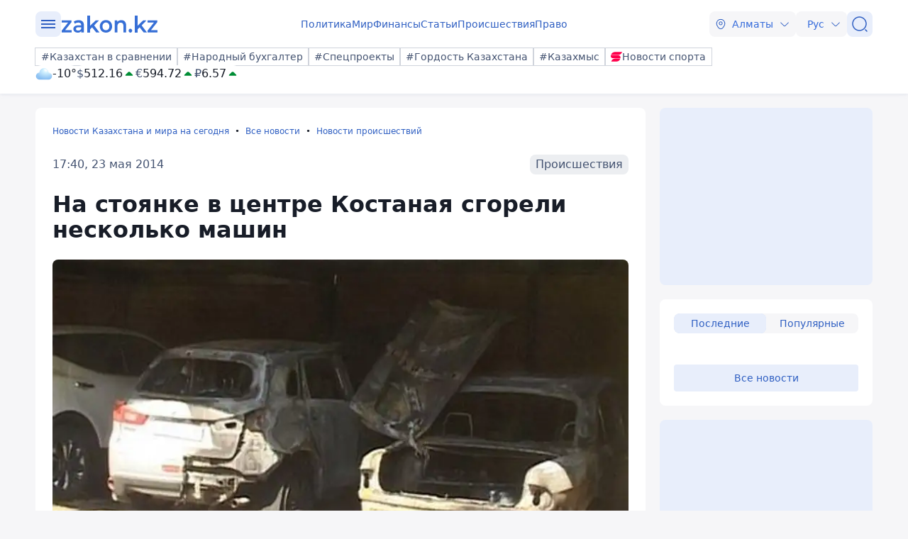

--- FILE ---
content_type: text/html; charset=utf-8
request_url: https://www.zakon.kz/proisshestviia/4626386-na-stojanke-v-centre-kostanaja-sgoreli.html
body_size: 26984
content:
<!DOCTYPE html>
<html lang="ru">
<head>
    <meta charset="utf-8" />
    <meta http-equiv="X-UA-Compatible" content="IE=edge">
    <meta name="viewport" content="width=device-width, initial-scale=1.0, viewport-fit=cover" />
    <link rel="manifest" href="/manifest.webmanifest">
    <link rel="icon" href="/favicon.ico" sizes="32x32">
    <link rel="icon" href="/icon.svg" type="image/svg+xml">
    <link rel="apple-touch-icon" href="/apple-touch-icon.png">
    <title>На стоянке в центре Костаная сгорели несколько машин  ᐈ новость от 17:40, 23 мая 2014 на zakon.kz</title>
        <meta name="description" content="Очевидец происшествия, говорит о том, что возможно машины были подожжены.  	">


        <link rel="stylesheet" href="/css/fancybox/fancybox.min.css?v=ESwou1iZ-VCN1BNYR6-atnuJ1QwhE17dNJLZXCN7uHQ">
        <script src="/js/fancybox/fancybox.umd.js?v=eaZ9kZhLeIpQWhfmXLFMqTgJSPZnHySVOAhf8FjxvEU"></script>

    <link rel="stylesheet" href="/css/style.min.css?v=LV9hNCHqobt_brrO38-7EMjhPVOm8D8YfBvfTC-ZsNQ" />


        <link rel="canonical" href="https://www.zakon.kz/proisshestviia/4626386-na-stojanke-v-centre-kostanaja-sgoreli.html">
        <link rel="amphtml" href="https://www.zakon.kz/amp/proisshestviia/4626386-na-stojanke-v-centre-kostanaja-sgoreli.html">



    <meta name="analytics:title" content="На стоянке в центре Костаная сгорели несколько машин ">
    <meta name="analytics:tags" content="">
    <meta name="analytics:site_domain" content="https://www.zakon.kz/">
    <meta name="analytics:article_id" content="proisshestviia/4626386-na-stojanke-v-centre-kostanaja-sgoreli.html">
    <meta name="analytics:author" content="https://www.zakon.kz/">
    <meta name="analytics:isscroll" content="0">
        <meta property="article:section" content="Новости происшествий">
    <meta property="article:published_time" content="2014-05-23T11:40:00Z">
    <meta property="article:modified_time" content="2022-05-10T15:35:19Z">
        <meta property="article:author" content="Редакция Zakon.kz">
    <link rel="author" href="https://www.zakon.kz/">
    <meta property="og:url" content="https://www.zakon.kz/proisshestviia/4626386-na-stojanke-v-centre-kostanaja-sgoreli.html">
    <meta property="og:title" content="На стоянке в центре Костаная сгорели несколько машин ">
    <meta property="og:description" content="Очевидец происшествия, говорит о том, что возможно машины были подожжены.  	">
    <meta property="og:type" content="article">
    <meta property="og:locale" content="ru-RU">
    <meta property="og:image" content="https://www.zakon.kz/pbi/WEBP/2024-01-30/file-067a7566-f03c-42af-960b-b686657ded24/800x452.webp">
    <meta property="og:image:alt" content="Zakon.kz" />
        <meta name="robots" content="index, follow, max-image-preview:large">
    <meta property="vk:image" content="https://www.zakon.kz/pbi/WEBP/2024-01-30/file-067a7566-f03c-42af-960b-b686657ded24/800x452.webp">
    <meta name="twitter:url" content="https://www.zakon.kz/proisshestviia/4626386-na-stojanke-v-centre-kostanaja-sgoreli.html">
    <meta name="twitter:title" content="На стоянке в центре Костаная сгорели несколько машин ">
    <meta name="twitter:description" content="Очевидец происшествия, говорит о том, что возможно машины были подожжены.  	">
    <meta name="twitter:image" content="https://www.zakon.kz/pbi/WEBP/2024-01-30/file-067a7566-f03c-42af-960b-b686657ded24/800x452.webp">
    <meta name="twitter:image:alt" content="Zakon.kz" />
    <script type="application/ld+json">
        {
            "@context": "https://schema.org",
            "@type": "NewsArticle",
            "mainEntityOfPage": {
                "@type": "WebPage",
                "@id": "https://www.zakon.kz/proisshestviia/4626386-na-stojanke-v-centre-kostanaja-sgoreli.html"
            },
            "headline": "На стоянке в центре Костаная сгорели несколько машин ",
            "image": {
                "@type": "ImageObject",
                "url": "https://www.zakon.kz/pbi/WEBP/2024-01-30/file-067a7566-f03c-42af-960b-b686657ded24/800x452.webp",
                "height": 675,
                "width": 1200
            },
            "datePublished": "2014-05-23T17:40:00+06:00",
            "dateModified": "2022-05-10T21:35:19+06:00",
            "author": {
                "@type": "Person",
                "name": "Редакция Zakon.kz",
                "url": "https://www.zakon.kz/author/52"
            },
            "publisher": {
                "@type": "NewsMediaOrganization",
                "name": "Новостной портал Zakon.kz",
                "url": "https://www.zakon.kz/",
                "logo": {
                    "@type": "ImageObject",
                    "url": "https://s3.prgapp.kz/zakon-files/zakon-logo.png",
                    "height": 112,
                    "width": 573
                },
                "image": {
                    "@type": "ImageObject",
                    "url": "https://s3.prgapp.kz/zakon-files/zakon-logo.png",
                    "height": 112,
                    "width": 573
                },
                "foundingDate": "1999-12-06",
                "telephone": "+77273391401",
                "email": "press@zakon.kz",
                "address": {
                    "@type": "PostalAddress",
                    "addressCountry": "KZ",
                    "addressLocality": "Алматы, Казахстан",
                    "streetAddress": "Байзакова 234А",
                    "postalCode": "050008"
                },
                "contactPoint": {
                    "@type": "ContactPoint",
                    "telephone": "+77273391401",
                    "email": "press@zakon.kz",
                    "contactType": "Redaction"
                },
                "sameAs": [
                    "https://www.facebook.com/zakon.kz",
                    "https://www.instagram.com/zakon.kz",
                    "https://vk.com/zakonkz",
                    "https://t.me/zakonkz",
                    "https://ok.ru/zakon.kz",
                    "https://www.tiktok.com/@zakonkz?_t=8rW8bm3C5Gp&_r=1",
                    "https://ru.wikipedia.org/wiki/Zakon.kz"
                ]
            },
            "description": "Очевидец происшествия, говорит о том, что возможно машины были подожжены.  	",
            "about": [
            ],
            "keywords": "",
            "isAccessibleForFree": true,
            "articleSection": "Происшествия",
            "articleBody": "Очевидец происшествия, говорит о том, что возможно машины были подожжены.  	",
            "inLanguage": "ru",
            "speakable": {
                "@type": "SpeakableSpecification",
                "xpath": [
                     "//div[contains(@class, 'g-row') and contains(@class, 'reverse')]//div[@class='article__content']/h1",
                     "//div[contains(@class, 'g-row') and contains(@class, 'reverse')]//div[@class='article__content']/div[@class='description']",
                     "//div[contains(@class, 'g-row') and contains(@class, 'reverse')]//div[@class='article__content']/div[@class='content']/p[1]",
                     "/html/head/meta[@name='description']/@content"
                ]
            }
        }
    </script>
        <script type="application/ld+json">
            {
                "@context": "https://schema.org",
                "@type": "BreadcrumbList",
                "itemListElement": [{
                    "@type": "ListItem",
                    "position": 1,
                    "name": "Новости Казахстана и мира на сегодня",
                    "item": "https://www.zakon.kz/"
                  },{
                    "@type": "ListItem",
                    "position": 2,
                    "name": "Все новости",
                    "item": "https://www.zakon.kz/news"
                  },{
                    "@type": "ListItem",
                    "position": 3,
                    "name": "На стоянке в центре Костаная сгорели несколько машин ",
                    "item": "https://www.zakon.kz/proisshestviia/4626386-na-stojanke-v-centre-kostanaja-sgoreli.html"
                  }]
                }
        </script>

    <script>
        var constJs = {"AJAX_FORBIDDEN":"\u041E\u0448\u0438\u0431\u043A\u0430 \u0437\u0430\u0433\u0440\u0443\u0437\u043A\u0438 AJAX: \u0417\u0430\u043F\u0440\u0435\u0449\u0435\u043D\u043E","AJAX_NOT_FOUND":"\u041E\u0448\u0438\u0431\u043A\u0430 \u0437\u0430\u0433\u0440\u0443\u0437\u043A\u0438 AJAX: \u041D\u0435 \u043D\u0430\u0439\u0434\u0435\u043D\u043E","AllCities":"\u0412\u0441\u0435 \u0433\u043E\u0440\u043E\u0434\u0430","AsInTheSystem":"\u041A\u0430\u043A \u0432 \u0441\u0438\u0441\u0442\u0435\u043C\u0435","Author":"\u0410\u0432\u0442\u043E\u0440","CannotBeEmpty":"\u041D\u0435 \u043C\u043E\u0436\u0435\u0442 \u0431\u044B\u0442\u044C \u043F\u0443\u0441\u0442\u044B\u043C","Category":"\u041A\u0430\u0442\u0435\u0433\u043E\u0440\u0438\u044F","ClickToCopy":"\u041D\u0430\u0436\u043C\u0438\u0442\u0435 \u0434\u043B\u044F \u043A\u043E\u043F\u0438\u0440\u043E\u0432\u0430\u043D\u0438\u044F","ClickToCopyBuffer":"\u0421\u043A\u043E\u043F\u0438\u0440\u043E\u0432\u0430\u043D\u043E","CLOSE":"\u0417\u0430\u043A\u0440\u044B\u0442\u044C","Confirm":"\u041F\u043E\u0434\u0442\u0432\u0435\u0440\u0434\u0438\u0442\u0435, \u0447\u0442\u043E \u0412\u044B \u043D\u0435 \u0440\u043E\u0431\u043E\u0442!","CounterLang":"ru","DarkTheme":"\u0422\u0435\u043C\u043D\u0430\u044F \u0442\u0435\u043C\u0430","Day":"\u0421\u0443\u0442\u043A\u0438","DOWNLOAD":"\u0417\u0430\u0433\u0440\u0443\u0437\u0438\u0442\u044C","ELEMENT_NOT_FOUND":"HTML \u044D\u043B\u0435\u043C\u0435\u043D\u0442 \u043D\u0435 \u043D\u0430\u0439\u0434\u0435\u043D","ERROR":"\u041E\u0448\u0438\u0431\u043A\u0430, \u043F\u043E\u043F\u0440\u043E\u0431\u0443\u0439\u0442\u0435 \u043F\u043E\u0432\u0442\u043E\u0440\u0438\u0442\u044C \u043F\u043E\u043F\u044B\u0442\u043A\u0443","FindError":"\u041D\u0430\u0448\u043B\u0438 \u043E\u0448\u0438\u0431\u043A\u0443? \u0412\u044B\u0434\u0435\u043B\u0438\u0442\u0435 \u0442\u0435\u043A\u0441\u0442 \u0438 \u043D\u0430\u0436\u043C\u0438\u0442\u0435 Ctrl\u002BEnter","HighlightErrorText":"\u041D\u0435\u043E\u0431\u0445\u043E\u0434\u0438\u043C\u043E \u0432\u044B\u0434\u0435\u043B\u0438\u0442\u044C \u0442\u0435\u043A\u0441\u0442 \u043E\u0448\u0438\u0431\u043A\u0438","IFRAME_ERROR":"\u041E\u0448\u0438\u0431\u043A\u0430 \u043F\u0440\u0438 \u0437\u0430\u0433\u0440\u0443\u0437\u043A\u0435 \u0444\u0440\u0435\u0439\u043C\u0430","IMAGE_ERROR":"\u0418\u0437\u043E\u0431\u0440\u0430\u0436\u0435\u043D\u0438\u0435 \u043D\u0435 \u043D\u0430\u0439\u0434\u0435\u043D\u043E","InvalidNumChar":"\u041D\u0435\u0434\u043E\u043F\u0443\u0441\u0442\u0438\u043C\u043E\u0435 \u043A\u043E\u043B\u0438\u0447\u0435\u0441\u0442\u0432\u043E \u0441\u0438\u043C\u0432\u043E\u043B\u043E\u0432","ITERATEZOOM":"\u041F\u0435\u0440\u0435\u043A\u043B\u044E\u0447\u0438\u0442\u044C \u0443\u0440\u043E\u0432\u0435\u043D\u044C \u043C\u0430\u0441\u0448\u0442\u0430\u0431\u0438\u0440\u043E\u0432\u0430\u043D\u0438\u044F","Lang":"ru","LightTheme":"\u0421\u0432\u0435\u0442\u043B\u0430\u044F \u0442\u0435\u043C\u0430","MessageHasBeenSent":"\u0421\u043F\u0430\u0441\u0438\u0431\u043E! \u0412\u0430\u0448\u0435 \u0441\u043E\u043E\u0431\u0449\u0435\u043D\u0438\u0435 \u043E\u0442\u043F\u0440\u0430\u0432\u043B\u0435\u043D\u043E!","MODAL":"\u0412\u044B \u043C\u043E\u0436\u0435\u0442\u0435 \u0437\u0430\u043A\u0440\u044B\u0442\u044C \u043E\u043A\u043D\u043E \u043D\u0430\u0436\u0430\u0442\u0438\u0435\u043C ESC","Month":"\u041C\u0435\u0441\u044F\u0446","NEXT":"\u0421\u043B\u0435\u0434\u0443\u044E\u0449\u0438\u0439","NoResults":"\u041D\u0435\u0442 \u0440\u0435\u0437\u0443\u043B\u044C\u0442\u0430\u0442\u043E\u0432","PREV":"\u041F\u0440\u0435\u0434\u044B\u0434\u0443\u0449\u0438\u0439","RegionalCityId":"almaty","Repeat":"\u041F\u0440\u0438 \u043E\u0442\u043F\u0440\u0430\u0432\u043A\u0435 \u043F\u0440\u043E\u0438\u0437\u043E\u0448\u043B\u0430 \u043E\u0448\u0438\u0431\u043A\u0430. \u041F\u043E\u0432\u0442\u043E\u0440\u0438\u0442\u0435 \u0435\u0449\u0435 \u0440\u0430\u0437!","SelectTheme":"\u0412\u044B\u0431\u043E\u0440 \u0442\u0435\u043C\u044B:","Tag":"\u0422\u0435\u0433","TenDays":"\u041D\u0430 10 \u0434\u043D\u0435\u0439","Today":"\u0421\u0435\u0433\u043E\u0434\u043D\u044F","TOGGLE_FULLSCREEN":"\u041F\u043E\u043B\u043D\u043E\u044D\u043A\u0440\u0430\u043D\u043D\u044B\u0439 \u0440\u0435\u0436\u0438\u043C","TOGGLE_SLIDESHOW":"\u0421\u043B\u0430\u0439\u0434\u0448\u043E\u0443","TOGGLE_THUMBS":"\u041C\u0438\u043D\u0438\u0430\u0442\u044E\u0440\u044B","TOGGLE_ZOOM":"\u041F\u0440\u0438\u0431\u043B\u0438\u0437\u0438\u0442\u044C","Tomorrow":"\u0417\u0430\u0432\u0442\u0440\u0430","Weather":"\u041F\u043E\u0433\u043E\u0434\u0430","WeatherTxtUpdated":"\u041E\u0431\u043D\u043E\u0432\u043B\u0435\u043D\u043E","Week":"\u041D\u0435\u0434\u0435\u043B\u044F","Year":"\u0413\u043E\u0434"};
        var isTestSite = false
        var siteId = "48d52413-01a7-41f3-85d3-3c6864f7511e"
    </script>

<script async src='https://yandex.ru/ads/system/header-bidding.js'></script>
<script>
    var adfoxBiddersMap = {
      "myTarget": "1345704"
    };

    var adUnits = [
      {
        "code": "adfox_173199964875581697",
        "bids": [
          {
            "bidder": "myTarget",
            "params": {
              "placementId": "1724284"
            }
          }
        ]
      },
      {
        "code": "adfox_17319996828531697",
        "bids": [
          {
            "bidder": "myTarget",
            "params": {
              "placementId": "1724286"
            }
          }
        ]
      },
      {
        "code": "adfox_173199968469431697",
        "bids": [
          {
            "bidder": "myTarget",
            "params": {
              "placementId": "1724288"
            }
          }
        ]
      },
      {
        "code": "adfox_173199968639071697",
        "bids": [
          {
            "bidder": "myTarget",
            "params": {
              "placementId": "1724290"
            }
          }
        ]
      },
      {
        "code": "adfox_17319996882051697",
        "bids": [
          {
            "bidder": "myTarget",
            "params": {
              "placementId": "1724292"
            }
          }
        ]
      },
      {
        "code": "adfox_173199969072671697",
        "bids": [
          {
            "bidder": "myTarget",
            "params": {
              "placementId": "1724294"
            }
          }
        ]
      },
      {
        "code": "adfox_173199980887511697",
        "sizes": [
          [
            300,
            250
          ]
        ],
        "bids": [
          {
            "bidder": "myTarget",
            "params": {
              "placementId": "1724296"
            }
          },
          {
            "params": {
              "placementId": "107620"
            }
          }
        ]
      },
      {
        "code": "adfox_17321616747191697",
        "sizes": [
          [
            300,
            250
          ]
        ],
        "bids": [
          {
            "bidder": "myTarget",
            "params": {
              "placementId": "1724298"
            }
          },
          {
            "params": {
              "placementId": "107621"
            }
          }
        ]
      },
      {
        "code": "adfox_17319998131331697",
        "bids": [
          {
            "bidder": "myTarget",
            "params": {
              "placementId": "1724300"
            }
          }
        ]
      },
      {
        "code": "adfox_173199981516811697",
        "bids": [
          {
            "bidder": "myTarget",
            "params": {
              "placementId": "1724302"
            }
          }
        ]
      },
      {
        "code": "adfox_173199981998591697",
        "bids": [
          {
            "bidder": "myTarget",
            "params": {
              "placementId": "1724304"
            }
          }
        ]
      },
      {
        "code": "adfox_173199982255931697",
        "sizes": [
          [
            300,
            600
          ]
        ],
        "bids": [
          {
            "bidder": "myTarget",
            "params": {
              "placementId": "1724306"
            }
          },
          {
            "params": {
              "placementId": "107622"
            }
          }
        ]
      }
    ];

    var userTimeout = 1000;

    window.YaHeaderBiddingSettings = {
       biddersMap: adfoxBiddersMap,
       adUnits: adUnits,
       timeout: userTimeout,
    };
</script>
<script>window.yaContextCb = window.yaContextCb || []</script>
<script src='https://yandex.ru/ads/system/context.js' async></script>
<script src="https://widget.sparrow.ru/js/embed.js" async></script>
<script async src="https://cdn.tds.bid/bid.js" type="text/javascript"></script></head>
<body data-theme="Light">
        <div class="desktop_hide">
            <div class="top-brendingMob flex justify-center" style="min-height: 120px;">
                <!--Тип баннера: [zakon.kz 3.0] [Mobile] Branding-->
                <div id="adfox_173200012180021697"></div>
                <script>
                    window.yaContextCb.push(()=>{
                        Ya.adfoxCode.createAdaptive({
                            ownerId: 338955,
                            containerId: 'adfox_173200012180021697',
                            params: {
                                p1: 'dezre',
                                p2: 'jhbm'
                            }
                        }, ['phone'], {
                            tabletWidth: 830,
                            phoneWidth: 480,
                            isAutoReloads: false
                        })
                    })
                </script>
            </div>
        </div>
    <div id="sticky-id" >
        <script>
            if (window.defineRecWidget) {
                window.defineRecWidget({
                    containerId: "sticky-id",
                    plId: "86",
                    prId: "86-229",
                    product: "st",
                })
            } else {
                window.recWait = window.recWait || [];
                window.recWait.push({
                    containerId: "sticky-id",
                    plId: "86",
                    prId: "86-229",
                    product: "st",
                })
            }
        </script>
    </div>
    <noscript><iframe src="https://www.googletagmanager.com/ns.html?id=GTM-WK7MZJG" height="0" width="0" style="display:none;visibility:hidden"></iframe></noscript>
    <script>
        var dark = window.matchMedia('(prefers-color-scheme: dark)').matches;
        document.getElementsByTagName('body')[0].setAttribute('data-theme', localStorage.getItem("theme") != null ? localStorage.getItem("theme") : dark ? "Dark" : "Light")
    </script>


<header class="header boxshadow">
    <div class="container">
        <div class="header__inner">
            <div class="header__left">
                <div class="user-actions__btn menu mob_hide">
                    <div class="user-actions__menu">
                        <span></span>
                    </div>
                </div>
<a class="logo" href="/" aria-label="zakon.kz">
    <svg class="logo" width="137" height="24" viewBox="0 0 137 24" fill="none" xmlns="http://www.w3.org/2000/svg">
        <g clip-path="url(#clip0_1258_5980)">
            <path d="M15.0258 20.6182V23.7818H0.883873V21.2727L9.94355 9.81818H1.10484V6.65455H14.8048V9.16364L5.74516 20.6182H15.0258Z"></path>
            <path d="M24.8589 6.43636C27.2895 6.43636 29.0573 7.09091 30.3831 8.29091C31.7089 9.49091 32.2613 11.3455 32.2613 13.7455V23.7818H28.6153V21.7091C28.1734 22.4727 27.5105 23.0182 26.6266 23.4545C25.7427 23.8909 24.7484 24 23.5331 24C22.3177 24 21.2129 23.7818 20.329 23.3455C19.4452 22.9091 18.6718 22.2545 18.2298 21.4909C17.7879 20.7273 17.4565 19.8545 17.4565 18.8727C17.4565 17.3455 18.0089 16.1455 19.1137 15.1636C20.2185 14.1818 21.9863 13.7455 24.3065 13.7455H28.5048V13.5273C28.5048 12.3273 28.1734 11.4545 27.5105 10.8C26.8476 10.1455 25.8532 9.81818 24.5274 9.81818C23.6435 9.81818 22.6492 9.92727 21.7653 10.2545C20.8815 10.5818 20.1081 11.0182 19.5556 11.4545L18.0089 8.50909C18.8927 7.85455 19.8871 7.30909 21.1024 6.98182C22.2073 6.65455 23.5331 6.43636 24.8589 6.43636ZM24.3065 21.0545C25.3008 21.0545 26.0742 20.8364 26.8476 20.4C27.621 19.9636 28.1734 19.3091 28.3944 18.4364V16.4727H24.4169C22.2073 16.4727 21.1024 17.2364 21.1024 18.7636C21.1024 19.5273 21.3234 20.0727 21.8758 20.5091C22.5387 20.9455 23.3121 21.0545 24.3065 21.0545Z"></path>
            <path d="M43.8621 16.4727L40.9895 19.3091V23.8909H37.1226V0H40.9895V14.4L48.9444 6.65455H53.5847L46.7347 13.8545L54.2476 23.7818H49.6073L43.8621 16.4727Z"></path>
            <path d="M63.3073 24C61.65 24 60.2137 23.6727 58.8879 22.9091C57.5621 22.1455 56.5677 21.1636 55.7944 19.7455C55.021 18.4364 54.6895 16.9091 54.6895 15.1636C54.6895 13.4182 55.021 12 55.7944 10.5818C56.5677 9.27273 57.5621 8.18182 58.8879 7.41818C60.2137 6.65455 61.7605 6.32727 63.3073 6.32727C64.9645 6.32727 66.5113 6.65455 67.8371 7.41818C69.1629 8.18182 70.1573 9.16364 70.9306 10.5818C71.704 11.8909 72.0355 13.4182 72.0355 15.1636C72.0355 16.9091 71.704 18.3273 70.9306 19.7455C70.1573 21.0545 69.1629 22.1455 67.8371 22.9091C66.5113 23.6727 64.9645 24 63.3073 24ZM63.3073 20.6182C64.7436 20.6182 65.8484 20.0727 66.8427 19.0909C67.7266 18.1091 68.1685 16.8 68.1685 15.1636C68.1685 13.5273 67.7266 12.2182 66.8427 11.2364C65.9589 10.2545 64.7436 9.70909 63.3073 9.70909C61.871 9.70909 60.7661 10.2545 59.7718 11.2364C58.8879 12.2182 58.446 13.5273 58.446 15.1636C58.446 16.8 58.8879 18.1091 59.7718 19.0909C60.7661 20.0727 61.871 20.6182 63.3073 20.6182Z"></path>
            <path d="M84.9621 6.43636C87.0613 6.43636 88.7185 7.09091 89.9339 8.29091C91.1492 9.6 91.8121 11.4545 91.8121 13.9636V23.7818H87.9452V14.5091C87.9452 12.9818 87.6137 11.8909 86.9508 11.1273C86.2879 10.3636 85.2935 9.92727 84.0782 9.92727C82.6419 9.92727 81.5371 10.3636 80.7637 11.2364C79.9903 12.1091 79.5484 13.4182 79.5484 15.0545V23.7818H75.6814V6.65455H79.3274V8.83636C79.9903 8.07273 80.7637 7.41818 81.7581 7.09091C82.7524 6.65455 83.8573 6.43636 84.9621 6.43636Z"></path>
            <path d="M97.8887 24C97.2258 24 96.5629 23.7818 96.121 23.2364C95.679 22.6909 95.3476 22.0364 95.3476 21.2727C95.3476 20.5091 95.5686 19.8545 96.0105 19.3091C96.4524 18.7636 97.1153 18.5455 97.7782 18.5455C98.4411 18.5455 99.104 18.7636 99.546 19.3091C99.9879 19.8545 100.319 20.4 100.319 21.2727C100.319 22.0364 100.098 22.6909 99.546 23.2364C99.2145 23.7818 98.6621 24 97.8887 24Z"></path>
            <path d="M110.815 16.4727L107.943 19.3091V23.8909H104.076V0H107.943V14.4L115.898 6.65455H120.538L113.688 13.8545L121.201 23.7818H116.56L110.815 16.4727Z"></path>
            <path d="M136.116 20.6182V23.7818H121.974V21.2727L130.923 9.81818H122.085V6.65455H135.785V9.16364L126.725 20.6182H136.116Z"></path>
        </g>
        <defs>
            <clipPath id="clip0_1258_5980">
                <rect width="137" height="24" fill="white"></rect>
            </clipPath>
        </defs>
    </svg>
</a>            </div>
            <div class="header__center">
                <nav class="menu mob_hide">
                    <ul class="menu__list">
                            <li class="menu__item">
    <a class="badgeHref" href="/politika/">
        Политика
    </a>
                            </li>
                            <li class="menu__item">
    <a class="badgeHref" href="/mir/">
        Мир
    </a>
                            </li>
                            <li class="menu__item">
    <a class="badgeHref" href="/finansy/">
        Финансы
    </a>
                            </li>
                            <li class="menu__item">
    <a class="badgeHref" href="/stati/">
        Статьи
    </a>
                            </li>
                            <li class="menu__item">
    <a class="badgeHref" href="/proisshestviia/">
        Происшествия
    </a>
                            </li>
                            <li class="menu__item">
    <a class="badgeHref" href="/pravo/">
        Право
    </a>
                            </li>
                    </ul>
                </nav>
            </div>
            <div class="header__right">
                <ul class="user-actions">
                        <li class="user-actions__item mob_hide">


<div class="dropdown city-switcher search-enabled " style="justify-content: end">

    <button class="dropdown__toggle" >
                    <svg class="icon">
                        <use xlink:href="/svg/zkn_icons.svg#location"></use>
                    </svg>
            <span>Алматы</span>
            <svg class="icon icon-close">
                <use xlink:href="/svg/zkn_icons.svg#arrow-down"></use>
            </svg>
            <svg class="icon icon-open">
                <use xlink:href="/svg/zkn_icons.svg#arrow-up"></use>
            </svg>

    </button>
    <div class="dropdown__overlay"></div>
    <div class="dropdown__menu">
        <div class="dropdown__buffer"></div>
            <div class="dropdown__search">

<div class=" w-100">
        <input class="form-control large w-100" type="text" id=searchInput  placeholder="&#x41F;&#x43E;&#x438;&#x441;&#x43A;" autocomplete="off"   />
</div>


            </div>
        <div class="dropdown__menu--inner">
            <ul>
                        <li data-value="101526273">
                            <span>
                                Астана
                            </span>
                            <svg class="selected">
                                <use xlink:href="/svg/zkn_icons.svg#tick-circle"></use>
                            </svg>
                        </li>
                        <li data-value="101526384">
                            <span>
                                Алматы
                            </span>
                            <svg class="selected">
                                <use xlink:href="/svg/zkn_icons.svg#tick-circle"></use>
                            </svg>
                        </li>
                        <li data-value="101518980">
                            <span>
                                Шымкент
                            </span>
                            <svg class="selected">
                                <use xlink:href="/svg/zkn_icons.svg#tick-circle"></use>
                            </svg>
                        </li>
                        <li data-value="100610612">
                            <span>
                                Актау
                            </span>
                            <svg class="selected">
                                <use xlink:href="/svg/zkn_icons.svg#tick-circle"></use>
                            </svg>
                        </li>
                        <li data-value="100610611">
                            <span>
                                Актобе
                            </span>
                            <svg class="selected">
                                <use xlink:href="/svg/zkn_icons.svg#tick-circle"></use>
                            </svg>
                        </li>
                        <li data-value="100610529">
                            <span>
                                Атырау
                            </span>
                            <svg class="selected">
                                <use xlink:href="/svg/zkn_icons.svg#tick-circle"></use>
                            </svg>
                        </li>
                        <li data-value="101516589">
                            <span>
                                Жезказган
                            </span>
                            <svg class="selected">
                                <use xlink:href="/svg/zkn_icons.svg#tick-circle"></use>
                            </svg>
                        </li>
                        <li data-value="101522203">
                            <span>
                                Кокшетау
                            </span>
                            <svg class="selected">
                                <use xlink:href="/svg/zkn_icons.svg#tick-circle"></use>
                            </svg>
                        </li>
                        <li data-value="101519948">
                            <span>
                                Конаев
                            </span>
                            <svg class="selected">
                                <use xlink:href="/svg/zkn_icons.svg#tick-circle"></use>
                            </svg>
                        </li>
                        <li data-value="101519928">
                            <span>
                                Костанай
                            </span>
                            <svg class="selected">
                                <use xlink:href="/svg/zkn_icons.svg#tick-circle"></use>
                            </svg>
                        </li>
                        <li data-value="101519922">
                            <span>
                                Кызылорда
                            </span>
                            <svg class="selected">
                                <use xlink:href="/svg/zkn_icons.svg#tick-circle"></use>
                            </svg>
                        </li>
                        <li data-value="100609653">
                            <span>
                                Караганда
                            </span>
                            <svg class="selected">
                                <use xlink:href="/svg/zkn_icons.svg#tick-circle"></use>
                            </svg>
                        </li>
                        <li data-value="101520240">
                            <span>
                                Павлодар
                            </span>
                            <svg class="selected">
                                <use xlink:href="/svg/zkn_icons.svg#tick-circle"></use>
                            </svg>
                        </li>
                        <li data-value="101520172">
                            <span>
                                Петропавловск
                            </span>
                            <svg class="selected">
                                <use xlink:href="/svg/zkn_icons.svg#tick-circle"></use>
                            </svg>
                        </li>
                        <li data-value="101519422">
                            <span>
                                Семей
                            </span>
                            <svg class="selected">
                                <use xlink:href="/svg/zkn_icons.svg#tick-circle"></use>
                            </svg>
                        </li>
                        <li data-value="101518543">
                            <span>
                                Талдыкорган
                            </span>
                            <svg class="selected">
                                <use xlink:href="/svg/zkn_icons.svg#tick-circle"></use>
                            </svg>
                        </li>
                        <li data-value="101516905">
                            <span>
                                Тараз
                            </span>
                            <svg class="selected">
                                <use xlink:href="/svg/zkn_icons.svg#tick-circle"></use>
                            </svg>
                        </li>
                        <li data-value="101517945">
                            <span>
                                Туркестан
                            </span>
                            <svg class="selected">
                                <use xlink:href="/svg/zkn_icons.svg#tick-circle"></use>
                            </svg>
                        </li>
                        <li data-value="100608668">
                            <span>
                                Уральск
                            </span>
                            <svg class="selected">
                                <use xlink:href="/svg/zkn_icons.svg#tick-circle"></use>
                            </svg>
                        </li>
                        <li data-value="101520316">
                            <span>
                                Усть-Каменогорск
                            </span>
                            <svg class="selected">
                                <use xlink:href="/svg/zkn_icons.svg#tick-circle"></use>
                            </svg>
                        </li>
            </ul>
        </div>
        <div class="dropdown__buffer"></div>
    </div>
</div>
                        </li>
                    <li class="user-actions__item">


<div class="dropdown language-switcher  " style="justify-content: end">

    <button class="dropdown__toggle" >
            <span>Рус</span>
            <svg class="icon icon-close">
                <use xlink:href="/svg/zkn_icons.svg#arrow-down"></use>
            </svg>
            <svg class="icon icon-open">
                <use xlink:href="/svg/zkn_icons.svg#arrow-up"></use>
            </svg>

    </button>
    <div class="dropdown__overlay"></div>
    <div class="dropdown__menu">
        <div class="dropdown__buffer"></div>
        <div class="dropdown__menu--inner">
            <ul>
                        <li data-value="">
                            <a href="https://www.zakon.kz/">
                                <span>
                                    Русский язык
                                </span>
                                <svg class="selected">
                                    <use xlink:href="/svg/zkn_icons.svg#tick-circle"></use>
                                </svg>
                            </a>
                        </li>
                        <li data-value="">
                            <a href="https://kaz.zakon.kz/">
                                <span>
                                    Қазақ тілі
                                </span>
                                <svg class="selected">
                                    <use xlink:href="/svg/zkn_icons.svg#tick-circle"></use>
                                </svg>
                            </a>
                        </li>
            </ul>
        </div>
        <div class="dropdown__buffer"></div>
    </div>
</div>
                    </li>
                    <li class="user-actions__item">
                        <a href="/search/" aria-label="&#x41F;&#x43E;&#x438;&#x441;&#x43A;">
                            <div class="user-actions__btn">
                                <svg class="icon">
                                    <use xlink:href="/svg/zkn_icons.svg#search-normal"></use>
                                </svg>
                            </div>
                        </a>
                    </li>
                    <li class="user-actions__item desktop_hide">
                        <div class="user-actions__btn menu">
                            <div class="user-actions__menu">
                                <span></span>
                            </div>
                        </div>
                    </li>
                </ul>
            </div>
        </div>
        <div class="hashtags mob_hide">
            <div class="hashtags__inner">
                <div class="tags">
        <a class="flex flex-shrink-0 " href="https://www.zakon.kz/prochie/kazakhstan-comparison/"  >
            <div class="badge medium outline"
            >
#Казахстан в сравнении            </div>
        </a>
        <a class="flex flex-shrink-0 " href="https://www.zakon.kz/sobytie/narodniy-buhgalter/"  >
            <div class="badge medium outline"
            >
#Народный бухгалтер            </div>
        </a>
        <a class="flex flex-shrink-0 " href="https://special.zakon.kz/"  >
            <div class="badge medium outline"
            >
#Спецпроекты            </div>
        </a>
        <a class="flex flex-shrink-0 " href="https://www.zakon.kz/prochie/pride-of-kazakhstan/"  >
            <div class="badge medium outline"
            >
#Гордость Казахстана            </div>
        </a>
        <a class="flex flex-shrink-0 " href="https://www.zakon.kz/organization/kazahmys/"  >
            <div class="badge medium outline"
            >
#Казахмыс            </div>
        </a>

        <a class="flex flex-shrink-0 " href="https://sportarena.kz/" target="_blank" rel="noopener">
            <div class="badge medium outline"
            >
                        <img src="/svg/sportarena.svg" width=16 height=16 alt="Логотип Новости спорта" />
Новости спорта            </div>
        </a>
                </div>
                <div class="widgetInner">
                    <div class="widget flex gap-6x">




    <div class="weather small">
            <a href="/pogoda/almaty/" target="_blank">
                <div class="flex items-center gap-1x">
                    <img class="weather-img" src="/svg/weather/n400.svg" alt="" />
                    <div class="flex flex-col">
                        <div class="temperature">-10°</div>
                    </div>
                </div>
            </a>


    </div>
<div class="wallet">
        <div class="wallet__item">
            <div class="wallet__code">$</div>
            <div class="wallet__price">512.16</div>
            <div class="wallet__state">
                    <svg class="icon" style="fill: var(--states-success-icon)">
                        <use xlink:href="/svg/zkn_icons.svg#fill-arrow-up"></use>
                    </svg>
            </div>
        </div>
        <div class="wallet__item">
            <div class="wallet__code">€</div>
            <div class="wallet__price">594.72</div>
            <div class="wallet__state">
                    <svg class="icon" style="fill: var(--states-success-icon)">
                        <use xlink:href="/svg/zkn_icons.svg#fill-arrow-up"></use>
                    </svg>
            </div>
        </div>
        <div class="wallet__item">
            <div class="wallet__code">₽</div>
            <div class="wallet__price">6.57</div>
            <div class="wallet__state">
                    <svg class="icon" style="fill: var(--states-success-icon)">
                        <use xlink:href="/svg/zkn_icons.svg#fill-arrow-up"></use>
                    </svg>
            </div>
        </div>
</div>
                    </div>
                </div>
            </div>
        </div>
    </div>
    <div class="headerMenu">
        <div class="headerMenu__inner">
            <div class="container">
                <div class="search-block">
                    <div class="search-block__inner"> 

<div class=" w-100">
        <div class="group-input ">
                        <svg class="icon left">
                            <use xlink:href="/svg/zkn_icons.svg#search-normal"></use>
                        </svg>
                <input class="form-control small w-100" type="text"  name=qsearch placeholder="&#x41F;&#x43E;&#x438;&#x441;&#x43A;" autocomplete="off"   />
        </div>
</div>



    <button class="btn small standard  "
    
    
    
    
    >

Поиск
    </button>
                    </div>
                </div>
                <div class="rublic">
                    <div class="z-row">
                        <div class="z-col-lg-4 z-col-md-6 z-col-sm-12">
                            <div class="flex flex-col">
                                <div class="rublic__item">
                                    <div class="z-row">
                                        <div class="z-col-lg-12 z-col-md-12 z-col-sm-12">
                                            <div class="rublic__title">Рубрики</div>
                                        </div>
                                    </div>
                                    <div class="z-row">
                                                <div class="z-col-lg-6 z-col-md-4 z-col-sm-6">
                                                    <a class="rublic__link" href="/politika/">Политика</a>
                                                </div>
                                                <div class="z-col-lg-6 z-col-md-4 z-col-sm-6">
                                                    <a class="rublic__link" href="/mir/">Мир</a>
                                                </div>
                                                <div class="z-col-lg-6 z-col-md-4 z-col-sm-6">
                                                    <a class="rublic__link" href="/proisshestviia/">Происшествия</a>
                                                </div>
                                                <div class="z-col-lg-6 z-col-md-4 z-col-sm-6">
                                                    <a class="rublic__link" href="/stati/">Статьи</a>
                                                </div>
                                                <div class="z-col-lg-6 z-col-md-4 z-col-sm-6">
                                                    <a class="rublic__link" href="/finansy/">Финансы</a>
                                                </div>
                                                <div class="z-col-lg-6 z-col-md-4 z-col-sm-6">
                                                    <a class="rublic__link" href="/nauka/">Наука</a>
                                                </div>
                                                <div class="z-col-lg-6 z-col-md-4 z-col-sm-6">
                                                    <a class="rublic__link" href="/ekonomika-biznes/">Экономика и бизнес</a>
                                                </div>
                                                <div class="z-col-lg-6 z-col-md-4 z-col-sm-6">
                                                    <a class="rublic__link" href="/mnenie/">Мнения</a>
                                                </div>
                                                <div class="z-col-lg-6 z-col-md-4 z-col-sm-6">
                                                    <a class="rublic__link" href="/kultura-shoubiz/">Культура и шоубиз</a>
                                                </div>
                                                <div class="z-col-lg-6 z-col-md-4 z-col-sm-6">
                                                    <a class="rublic__link" href="/sport/">Спорт</a>
                                                </div>
                                                <div class="z-col-lg-6 z-col-md-4 z-col-sm-6">
                                                    <a class="rublic__link" href="/vse-o-tennise/">Все о теннисе</a>
                                                </div>
                                                <div class="z-col-lg-6 z-col-md-4 z-col-sm-6">
                                                    <a class="rublic__link" href="/tekhno/">Техно</a>
                                                </div>
                                                <div class="z-col-lg-6 z-col-md-4 z-col-sm-6">
                                                    <a class="rublic__link" href="/sovety-yurista/">Советы юриста</a>
                                                </div>
                                                <div class="z-col-lg-6 z-col-md-4 z-col-sm-6">
                                                    <a class="rublic__link" href="/sovety/">Советы</a>
                                                </div>
                                                <div class="z-col-lg-6 z-col-md-4 z-col-sm-6">
                                                    <a class="rublic__link" href="/pravo/">Право</a>
                                                </div>
                                                <div class="z-col-lg-6 z-col-md-4 z-col-sm-6">
                                                    <a class="rublic__link" href="/obshestvo/">Общество</a>
                                                </div>
                                                <div class="z-col-lg-6 z-col-md-4 z-col-sm-6">
                                                    <a class="rublic__link" href="/turizm/">Туризм</a>
                                                </div>
                                    </div>
                                </div>
                                <div class="z-row mob_hide">
                                    <div class="z-col-lg-12 z-col-md-12">
                                        <div class="zakonLive">
                                                    <div class="z-row">
                                                        <div class="z-col-lg-12 z-col-md-12 z-col-sm-12">
                                                            <div class="rublic__title">Zakon Live:</div>
                                                        </div>
                                                    </div>
                                                        <div class="z-row">
                                                            <div class="z-col-lg-6 z-col-md-4 z-col-sm-6">
                                                                <a class="rublic__link" href="/reportazh/">Репортаж</a>
                                                            </div>
                                                        </div>
                                                        <div class="z-row">
                                                            <div class="z-col-lg-6 z-col-md-4 z-col-sm-6">
                                                                <a class="rublic__link" href="/istoriia-uspekha/">История успеха</a>
                                                            </div>
                                                        </div>
                                        </div>
                                    </div>
                                </div>
                            </div>
                        </div>
                            <div class="z-col-lg-4 z-col-md-6 z-col-sm-12">
                                <div class="rublic__item">
                                    <div class="z-row">
                                        <div class="z-col-lg-12 z-col-md-12 z-col-sm-12">
                                            <div class="rublic__title">Категории</div>
                                        </div>
                                    </div>
                                    <div class="z-row">
                                            <div class="z-col-lg-6 z-col-md-4 z-col-sm-6">
                                                <a class="rublic__link" href="/biznes-i-finansy">Бизнес и финансы</a>
                                            </div>
                                            <div class="z-col-lg-6 z-col-md-4 z-col-sm-6">
                                                <a class="rublic__link" href="/vid-deyatelnosti">Вид деятельности</a>
                                            </div>
                                            <div class="z-col-lg-6 z-col-md-4 z-col-sm-6">
                                                <a class="rublic__link" href="/years">Время (годы)</a>
                                            </div>
                                            <div class="z-col-lg-6 z-col-md-4 z-col-sm-6">
                                                <a class="rublic__link" href="/geografiya">География</a>
                                            </div>
                                            <div class="z-col-lg-6 z-col-md-4 z-col-sm-6">
                                                <a class="rublic__link" href="/gorod">Город</a>
                                            </div>
                                            <div class="z-col-lg-6 z-col-md-4 z-col-sm-6">
                                                <a class="rublic__link" href="/daty-i-prazdniki">Даты и праздники</a>
                                            </div>
                                            <div class="z-col-lg-6 z-col-md-4 z-col-sm-6">
                                                <a class="rublic__link" href="/zhivotnye">Животные</a>
                                            </div>
                                            <div class="z-col-lg-6 z-col-md-4 z-col-sm-6">
                                                <a class="rublic__link" href="/person">Имя (личность)</a>
                                            </div>
                                            <div class="z-col-lg-6 z-col-md-4 z-col-sm-6">
                                                <a class="rublic__link" href="/covid">Коронавирус</a>
                                            </div>
                                            <div class="z-col-lg-6 z-col-md-4 z-col-sm-6">
                                                <a class="rublic__link" href="/medicina">Медицина</a>
                                            </div>
                                            <div class="z-col-lg-6 z-col-md-4 z-col-sm-6">
                                                <a class="rublic__link" href="/mestopolozhenie">Местоположение</a>
                                            </div>
                                            <div class="z-col-lg-6 z-col-md-4 z-col-sm-6">
                                                <a class="rublic__link" href="/oblast">Область</a>
                                            </div>
                                            <div class="z-col-lg-6 z-col-md-4 z-col-sm-6">
                                                <a class="rublic__link" href="/organization">Организация</a>
                                            </div>
                                            <div class="z-col-lg-6 z-col-md-4 z-col-sm-6">
                                                <a class="rublic__link" href="/partiya">Партия</a>
                                            </div>
                                            <div class="z-col-lg-6 z-col-md-4 z-col-sm-6">
                                                <a class="rublic__link" href="/pravonarusheniya">Правонарушения</a>
                                            </div>
                                            <div class="z-col-lg-6 z-col-md-4 z-col-sm-6">
                                                <a class="rublic__link" href="/professii-i-lyudi">Профессии и люди</a>
                                            </div>
                                            <div class="z-col-lg-6 z-col-md-4 z-col-sm-6">
                                                <a class="rublic__link" href="/prochie">Прочие</a>
                                            </div>
                                            <div class="z-col-lg-6 z-col-md-4 z-col-sm-6">
                                                <a class="rublic__link" href="/rajon">Район</a>
                                            </div>
                                            <div class="z-col-lg-6 z-col-md-4 z-col-sm-6">
                                                <a class="rublic__link" href="/region">Регион</a>
                                            </div>
                                            <div class="z-col-lg-6 z-col-md-4 z-col-sm-6">
                                                <a class="rublic__link" href="/religiya-i-konfessii">Религия и конфессии</a>
                                            </div>
                                            <div class="z-col-lg-6 z-col-md-4 z-col-sm-6">
                                                <a class="rublic__link" href="/sobytie">События</a>
                                            </div>
                                            <div class="z-col-lg-6 z-col-md-4 z-col-sm-6">
                                                <a class="rublic__link" href="/sportivnye-sobytiya">Спорт и события</a>
                                            </div>
                                            <div class="z-col-lg-6 z-col-md-4 z-col-sm-6">
                                                <a class="rublic__link" href="/country">Страна</a>
                                            </div>
                                            <div class="z-col-lg-6 z-col-md-4 z-col-sm-6">
                                                <a class="rublic__link" href="/tehnologii">Технологии</a>
                                            </div>
                                            <div class="z-col-lg-6 z-col-md-4 z-col-sm-6">
                                                <a class="rublic__link" href="/transport">Транспорт</a>
                                            </div>
                                            <div class="z-col-lg-6 z-col-md-4 z-col-sm-6">
                                                <a class="rublic__link" href="/futbolnyj-klub">Футбольный клуб</a>
                                            </div>
                                    </div>
                                </div>
                            </div>
                        <div class="z-col-lg-4 z-col-md-12 z-col-sm-12">
                            <div class="z-row">
                                <div class="z-col-lg-12 z-col-md-12 z-col-sm-12">
                                    <a class="rublic__link rublic__link--archive" href="/archive/">Архив новостей</a>
                                </div>
                            </div>
                            <div class="z-row">
                                <div class="z-col-lg-12 z-col-md-12 z-col-sm-12">
                                    <div class="rublic__item">
                                        <div class="z-row">
                                            <div class="z-col-lg-12 z-col-md-12 z-col-sm-6">
                                                    <div class="z-row">
                                                        <div class="z-col-lg-12 z-col-md-12 z-col-sm-12">
                                                            <div class="rublic__title">Законодательство РК:</div>
                                                        </div>
                                                    </div>
                                                    <div class="z-row">
                                                            <div class="z-col-lg-12 z-col-md-12 z-col-sm-12">
                                                                <a class="rublic__link" href="https://online.zakon.kz/lawyer">Юристу</a>
                                                            </div>
                                                            <div class="z-col-lg-12 z-col-md-12 z-col-sm-12">
                                                                <a class="rublic__link" href="https://online.zakon.kz/accountant">Бухгалтеру</a>
                                                            </div>
                                                            <div class="z-col-lg-12 z-col-md-12 z-col-sm-12">
                                                                <a class="rublic__link" href="https://forum.zakon.kz/">Юридический форум</a>
                                                            </div>
                                                            <div class="z-col-lg-12 z-col-md-12 z-col-sm-12">
                                                                <a class="rublic__link" href="https://pravo.zakon.kz/">Правовой раздел</a>
                                                            </div>
                                                    </div>
                                            </div>
                                            <div class="z-col-lg-12 z-col-md-12 z-col-sm-6 desktop_hide">
                                                <div class="zakonLive">
                                                            <div class="z-row">
                                                                <div class="z-col-lg-12 z-col-md-12 z-col-sm-12">
                                                                    <div class="rublic__title">Zakon Live:</div>
                                                                </div>
                                                            </div>
                                                            <div class="z-row">
                                                                    <div class="z-col-lg-12 z-col-md-12 z-col-sm-12">
                                                                        <a class="rublic__link" href="/reportazh/">Репортаж</a>
                                                                    </div>
                                                                    <div class="z-col-lg-12 z-col-md-12 z-col-sm-12">
                                                                        <a class="rublic__link" href="/istoriia-uspekha/">История успеха</a>
                                                                    </div>
                                                            </div>
                                                </div>
                                            </div>
                                        </div>
                                    </div>
                                </div>
                            </div>
                            <div class="flex flex-col">
                                <div class="rublic__item mob_hide">

<div class="social-list">
<a class="socialLink" href="https://www.facebook.com/zakon.kz" target="_blank" rel="noopener" aria-label="facebook"><img src="/img/social/facebook.svg" alt="facebook"/></a><a class="socialLink" href="https://www.instagram.com/zakon.kz" target="_blank" rel="noopener" aria-label="instagram"><img src="/img/social/instagram.svg" alt="instagram"/></a><a class="socialLink" href="https://vk.com/zakonkz" target="_blank" rel="noopener" aria-label="vk"><img src="/img/social/vkontakte.svg" alt="vk"/></a><a class="socialLink" href="https://t.me/zakonkz" target="_blank" rel="noopener" aria-label="telegram"><img src="/img/social/telegram.svg" alt="telegram"/></a><a class="socialLink" href="https://ok.ru/zakon.kz" target="_blank" rel="noopener" aria-label="ok"><img src="/img/social/ok.svg" alt="ok"/></a><a class="socialLink" href="https://www.tiktok.com/@zakonkz?_t=8rW8bm3C5Gp&_r=1" target="_blank" rel="noopener" aria-label="tiktok"><img src="/img/social/tiktok.svg" alt="tiktok"/></a></div>                                </div>
                                <div class="rublic__item">

<div class="user-app">
    <div class="user-app__inner">
            <label>Новости в твоем телефоне:</label>
        <div class="user-app__bottom">
            <a class="user-app__item" href="https://play.google.com/store/apps/details?id=ibecsystems.kz.zakonkz&hl=ru" target="_blank" rel="noopener" aria-label="google-play">
                <img src="/img/google-play.svg" alt="google play" />
            </a>
            <a class="user-app__item" href="https://apps.apple.com/ru/app/zakon-kz/id1015816452" target="_blank" rel="noopener" aria-label="apple">
                <img src="/img/app-store.svg" alt="apple" />
            </a>
        </div>
    </div>
</div>                                </div>



<div class="dropdown theme-switcher   is-label" style="justify-content: start">
        <label>Выбор темы:</label>

    <button class="dropdown__toggle" >
                    <svg class="icon">
                        <use xlink:href="/svg/zkn_icons.svg#sun"></use>
                    </svg>
            <span>Светлая тема</span>
            <svg class="icon icon-close">
                <use xlink:href="/svg/zkn_icons.svg#arrow-down"></use>
            </svg>
            <svg class="icon icon-open">
                <use xlink:href="/svg/zkn_icons.svg#arrow-up"></use>
            </svg>

    </button>
    <div class="dropdown__overlay"></div>
    <div class="dropdown__menu">
        <div class="dropdown__buffer"></div>
        <div class="dropdown__menu--inner">
            <ul>
                        <li data-value="Light">
                            <span>
                                    <svg class="icon">
                                        <use xlink:href="/svg/zkn_icons.svg#sun"></use>
                                    </svg>
                                Светлая тема
                            </span>
                            <svg class="selected">
                                <use xlink:href="/svg/zkn_icons.svg#tick-circle"></use>
                            </svg>
                        </li>
                        <li data-value="Dark">
                            <span>
                                    <svg class="icon">
                                        <use xlink:href="/svg/zkn_icons.svg#moon"></use>
                                    </svg>
                                Темная тема
                            </span>
                            <svg class="selected">
                                <use xlink:href="/svg/zkn_icons.svg#tick-circle"></use>
                            </svg>
                        </li>
                        <li data-value="Dark">
                            <span>
                                    <svg class="icon">
                                        <use xlink:href="/svg/zkn_icons.svg#devices"></use>
                                    </svg>
                                Как в системе
                            </span>
                            <svg class="selected">
                                <use xlink:href="/svg/zkn_icons.svg#tick-circle"></use>
                            </svg>
                        </li>
            </ul>
        </div>
        <div class="dropdown__buffer"></div>
    </div>
</div>




<label class="zkn-checkbox mt6 mb2"> 
    <input class="zkn-checkbox_check" type="checkbox" id="autoRefreshChk">
    <span class="zkn-checkbox_checkmark"></span>
    <span class="zkn-checkbox_text">&#x410;&#x432;&#x442;&#x43E;&#x43E;&#x431;&#x43D;&#x43E;&#x432;&#x43B;&#x435;&#x43D;&#x438;&#x435;</span>
</label>
<script>
    let refreshInterval = null;

    function refreshPage() {
        location.reload();
    }

    function toggleAutoRefresh(isEnabled) {
        if (isEnabled) {
            refreshInterval = setInterval(refreshPage, 600000); // 10 минут
        } else {
            clearInterval(refreshInterval);
            refreshInterval = null;
        }
    }

    window.onload = function () {
        let autoRefreshEnabled = localStorage.getItem('autoRefreshEnabled');

        if (autoRefreshEnabled === null) {
            autoRefreshEnabled = 'true';
            localStorage.setItem('autoRefreshEnabled', autoRefreshEnabled);
        }

        const isEnabled = autoRefreshEnabled === 'true';
        document.getElementById('autoRefreshChk').checked = isEnabled;
        toggleAutoRefresh(isEnabled);
    };

    document.getElementById('autoRefreshChk').addEventListener('change', function () {
        const isChecked = this.checked;
        localStorage.setItem('autoRefreshEnabled', isChecked);
        toggleAutoRefresh(isChecked);
    });
</script>                            </div>
                        </div>
                    </div>
                </div>
            </div>
        </div>
    </div>
</header>
<div class="headerBott desktop_hide">
    <div class="container">
        <div class="hashtags">
            <div class="hashtags__inner">
                <nav class="menu">
                    <ul class="menu__list">
                            <li class="menu__item">
    <a class="badgeHref" href="/politika/">
        Политика
    </a>
                            </li>
                            <li class="menu__item">
    <a class="badgeHref" href="/mir/">
        Мир
    </a>
                            </li>
                            <li class="menu__item">
    <a class="badgeHref" href="/finansy/">
        Финансы
    </a>
                            </li>
                            <li class="menu__item">
    <a class="badgeHref" href="/stati/">
        Статьи
    </a>
                            </li>
                            <li class="menu__item">
    <a class="badgeHref" href="/proisshestviia/">
        Происшествия
    </a>
                            </li>
                            <li class="menu__item">
    <a class="badgeHref" href="/pravo/">
        Право
    </a>
                            </li>
                    </ul>
                </nav>
                <div class="tags">
        <a class="flex flex-shrink-0 " href="https://www.zakon.kz/prochie/kazakhstan-comparison/"  >
            <div class="badge medium outline"
            >
#Казахстан в сравнении            </div>
        </a>
        <a class="flex flex-shrink-0 " href="https://www.zakon.kz/sobytie/narodniy-buhgalter/"  >
            <div class="badge medium outline"
            >
#Народный бухгалтер            </div>
        </a>
        <a class="flex flex-shrink-0 " href="https://special.zakon.kz/"  >
            <div class="badge medium outline"
            >
#Спецпроекты            </div>
        </a>
        <a class="flex flex-shrink-0 " href="https://www.zakon.kz/prochie/pride-of-kazakhstan/"  >
            <div class="badge medium outline"
            >
#Гордость Казахстана            </div>
        </a>
        <a class="flex flex-shrink-0 " href="https://www.zakon.kz/organization/kazahmys/"  >
            <div class="badge medium outline"
            >
#Казахмыс            </div>
        </a>
                    
        <a class="flex flex-shrink-0 " href="https://sportarena.kz/" target="_blank" rel="noopener">
            <div class="badge medium outline"
            >
                        <img src="/svg/sportarena.svg" width=16 height=16 alt="Логотип Новости спорта" />
Новости спорта            </div>
        </a>
                </div>
                <div class="widgetInner">
                    <div class="widget flex gap-6x">




    <div class="weather small">
            <a href="/pogoda/almaty/" target="_blank">
                <div class="flex items-center gap-1x">
                    <img class="weather-img" src="/svg/weather/n400.svg" alt="" />
                    <div class="flex flex-col">
                        <div class="temperature">-10°</div>
                    </div>
                </div>
            </a>


    </div>
<div class="wallet">
        <div class="wallet__item">
            <div class="wallet__code">$</div>
            <div class="wallet__price">512.16</div>
            <div class="wallet__state">
                    <svg class="icon" style="fill: var(--states-success-icon)">
                        <use xlink:href="/svg/zkn_icons.svg#fill-arrow-up"></use>
                    </svg>
            </div>
        </div>
        <div class="wallet__item">
            <div class="wallet__code">€</div>
            <div class="wallet__price">594.72</div>
            <div class="wallet__state">
                    <svg class="icon" style="fill: var(--states-success-icon)">
                        <use xlink:href="/svg/zkn_icons.svg#fill-arrow-up"></use>
                    </svg>
            </div>
        </div>
        <div class="wallet__item">
            <div class="wallet__code">₽</div>
            <div class="wallet__price">6.57</div>
            <div class="wallet__state">
                    <svg class="icon" style="fill: var(--states-success-icon)">
                        <use xlink:href="/svg/zkn_icons.svg#fill-arrow-up"></use>
                    </svg>
            </div>
        </div>
</div>
                    </div>
                </div>
            </div>
        </div>
    </div>
</div>    <!--<main class="articleNews ">-->
    <main class="articleNews">
        <div class="container">
            

<section class="article" id="article">
    <div class="article__item" id="f44c6a8e-3494-41e5-908a-c57bfef8d2c3" data-articleId="4626386" data-catSlug="proisshestviia">
        <div class="g-row reverse">
            <div class="article__block">
                <div class="article__content">
<ul class="breadcrumb">
    <li><a href="https://www.zakon.kz/">&#x41D;&#x43E;&#x432;&#x43E;&#x441;&#x442;&#x438; &#x41A;&#x430;&#x437;&#x430;&#x445;&#x441;&#x442;&#x430;&#x43D;&#x430; &#x438; &#x43C;&#x438;&#x440;&#x430; &#x43D;&#x430; &#x441;&#x435;&#x433;&#x43E;&#x434;&#x43D;&#x44F;</a></li>
            <li>
                <a href="https://www.zakon.kz/news/">&#x412;&#x441;&#x435; &#x43D;&#x43E;&#x432;&#x43E;&#x441;&#x442;&#x438;</a>
            </li>
            <li>
                <a href="https://www.zakon.kz/proisshestviia/">&#x41D;&#x43E;&#x432;&#x43E;&#x441;&#x442;&#x438; &#x43F;&#x440;&#x43E;&#x438;&#x441;&#x448;&#x435;&#x441;&#x442;&#x432;&#x438;&#x439;</a>
            </li>
</ul>                    <div class="article__info">
                        <div class="article__dateline">
                            <time class="date" datetime="2014-05-23 17:40">17:40, 23 &#x43C;&#x430;&#x44F; 2014</time>
                            <span class="newscard__comments comments" data-target="zakon-comment-4626386">
                                <svg class="icon">
                                    <use xlink:href="/svg/zkn_icons.svg#message"></use>
                                </svg>
                                <span class="dataId" data-id="4626386"></span>
                            </span>
                        </div>
                        <div class="article__category">
        <a class="flex flex-shrink-0 " href="https://www.zakon.kz/proisshestviia/"  >
            <div class="badge large "
            >
Происшествия            </div>
        </a>
                        </div>
                    </div>
                    <h1>На стоянке в центре Костаная сгорели несколько машин </h1>
                            <a data-fancybox="gallery" href="https://www.zakon.kz/pbi/WEBP/2024-01-30/file-067a7566-f03c-42af-960b-b686657ded24/800x452.webp">
                                <div class="articleImg articleMainImg">
                                    <img class="lazy" src="https://www.zakon.kz/pbi/WEBP/2024-01-30/file-067a7566-f03c-42af-960b-b686657ded24/400x226.webp"
                                    srcset="
                                        https://www.zakon.kz/pbi/WEBP/2024-01-30/file-067a7566-f03c-42af-960b-b686657ded24/400x226.webp 400w,
                                        https://www.zakon.kz/pbi/WEBP/2024-01-30/file-067a7566-f03c-42af-960b-b686657ded24/800x452.webp 800w"
                                    sizes="(min-width: 1440px) 545px, (min-width: 1220px) 507px, (min-width: 1000px) 475px, (min-width: 740px) calc(3.75vw + 275px), (min-width: 380px) calc(100vw - 40px), calc(66.67vw + 80px)"
                                    alt="Zakon.kz, &#x444;&#x43E;&#x442;&#x43E; - &#x41D;&#x43E;&#x432;&#x43E;&#x441;&#x442;&#x438; Zakon.kz &#x43E;&#x442; 23.05.2014 17:40" fetchpriority="high">
                                    <span class="copyright">Zakon.kz</span>
                                </div>
                            </a> 
                    <div class="description">
                        Очевидец происшествия, говорит о том, что возможно машины были подожжены.  	
                    </div>
                    <div class="desktop_hide">
                        <div class="desktop-full-advert mb5" style="height: 250px;">
                            <!--Тип баннера: [zakon.kz 3.0] A2-->
                            <div id="adfox_17321616747191697_mobile_f44c6a8e-3494-41e5-908a-c57bfef8d2c3"></div>
                            <script>
                                window.yaContextCb.push(() => {
                                    Ya.adfoxCode.create({
                                        ownerId: 338955,
                                        containerId: 'adfox_17321616747191697_mobile_f44c6a8e-3494-41e5-908a-c57bfef8d2c3',
                                        params: {
                                            p1: 'dezqc',
                                            p2: 'jhbc'
                                        }
                                    })
                                })
                            </script>
                        </div>
                    </div>
                    <div class="content">
<div>Житель дома №170, расположенного в Костанае на улице Баймагамбетова, Олег Кукуев, по его словам, 22-ого мая проснулся как обычно в 6 часов. Возможно, благодаря привычке рано вставать он и стал свидетелем чрезвычайного происшествия. <span>Умываясь Олег услышал что во дворе раздаются сильные хлопки, и уже подойдя к окну, увидел, с территории платной автостоянки, валит дым. Послышались взрывы, на место подъехал пожарный расчет. Олег спустился к месту события, и увидел, что на стоянке, под навесом горели машины. ГАЗ - 3110 сгорела полностью, несколько соседних иномарок так же пострадали от огня. </span>Одну машину успели выгнать за периметр. Олег посоветовал хозяевам машин снять происходящее, что, по его мнению, может послужить доказательством для решения каких-либо вопросов, хотя и сам проводил съемку, которую и предоставил нам, передает <a href="https://alau.kz/news/incidents/33896/" target="_blank" rel="nofollow noopener">Alau.kz</a>.</div> <div><br> 	</div> <div><span>После того, как пламя было сбито, один из пожарных указал на интересную деталь. На заправочной горловине «Фольксвагена», &nbsp;висел фитиль, рядом на земле лежала зажигалка. Свидетели увидели, что такой же фитиль находится еще на одной из машин в этом же боксе. Лючок заправочной горловины у «Волги», с которой начался пожар, так же был открыт.</span></div><div>
            <div class="w-100 flex justify-center articleAdver">
                <!--Тип баннера: [zakon.kz 3.0] [Mobile] A1-->
                <div id="adfox_173199980887511697196878074"></div>
                <script>
                    window.yaContextCb.push(()=>{
                        Ya.adfoxCode.createAdaptive({
                            ownerId: 338955,
                            containerId: 'adfox_173199980887511697196878074',
                            params: {
                                p1: 'dezqb',
                                p2: 'jhbb'
                            }
                        }, ['phone'], {
                            tabletWidth: 830,
                            phoneWidth: 480,
                            isAutoReloads: false
                        })
                    })
                </script>
            <div>

            <!--Тип баннера: [zakon.kz 3.0] [Desktop] A1-->
            <div id="adfox_173199964875581697196878074"></div>
            <script>
                window.yaContextCb.push(()=>{
                    Ya.adfoxCode.createAdaptive({
                        ownerId: 338955,
                        containerId: 'adfox_173199964875581697196878074',
                        params: {
                            p1: 'dezpw',
                            p2: 'jhaw'
                        }
                    }, ['desktop', 'tablet'], {
                        tabletWidth: 830,
                        phoneWidth: 480,
                        isAutoReloads: false
                    })
                })
            </script>
        </div></div></div> <div><span><br> 		</span></div> <div>В пресс-службе Управления службы пожаротушения Костаная, нам сообщили официальную информацию по данному факту. Сигнал о возгорании поступил в 6 часов 5 минут. На место выехали 2 расчета П/Ч №1 Костаная, которые ликвидировали пожар за 48 минут. На площади в 15 квадратных метров два автомобиля сгорели, и два пострадали от огня. В данный момент причины возгорания выясняются.</div> <div><br> 	</div>
                    </div>
                    <div class="willShare desktop_hide" data-title="&#x41D;&#x430; &#x441;&#x442;&#x43E;&#x44F;&#x43D;&#x43A;&#x435; &#x432; &#x446;&#x435;&#x43D;&#x442;&#x440;&#x435; &#x41A;&#x43E;&#x441;&#x442;&#x430;&#x43D;&#x430;&#x44F; &#x441;&#x433;&#x43E;&#x440;&#x435;&#x43B;&#x438; &#x43D;&#x435;&#x441;&#x43A;&#x43E;&#x43B;&#x44C;&#x43A;&#x43E; &#x43C;&#x430;&#x448;&#x438;&#x43D; " data-desc="&#x41E;&#x447;&#x435;&#x432;&#x438;&#x434;&#x435;&#x446; &#x43F;&#x440;&#x43E;&#x438;&#x441;&#x448;&#x435;&#x441;&#x442;&#x432;&#x438;&#x44F;, &#x433;&#x43E;&#x432;&#x43E;&#x440;&#x438;&#x442; &#x43E; &#x442;&#x43E;&#x43C;, &#x447;&#x442;&#x43E; &#x432;&#x43E;&#x437;&#x43C;&#x43E;&#x436;&#x43D;&#x43E; &#x43C;&#x430;&#x448;&#x438;&#x43D;&#x44B; &#x431;&#x44B;&#x43B;&#x438; &#x43F;&#x43E;&#x434;&#x43E;&#x436;&#x436;&#x435;&#x43D;&#x44B;.  &#x9;" data-url="https://www.zakon.kz/proisshestviia/4626386-na-stojanke-v-centre-kostanaja-sgoreli.html">
                        <div class="willShare__item">
                            <svg width="24" height="24" viewBox="0 0 24 24" xmlns="http://www.w3.org/2000/svg">
                                <path d="M15.7885 17.2821L16.1042 17.4659L16.3753 17.2209C16.8129 16.8254 17.3762 16.58 18 16.58C19.3339 16.58 20.42 17.6661 20.42 19C20.42 20.3316 19.3361 21.41 18 21.41C16.6639 21.41 15.58 20.3316 15.58 19C15.58 18.8139 15.6042 18.6329 15.6464 18.4558L15.7323 18.0949L15.4118 17.908L8.29178 13.758L7.97194 13.5716L7.7003 13.8231C7.24562 14.2441 6.65469 14.5 6 14.5C4.61614 14.5 3.5 13.3839 3.5 12C3.5 10.6161 4.61614 9.5 6 9.5C6.65469 9.5 7.24562 9.75589 7.7003 10.1769L7.97196 10.4284L8.29182 10.242L15.3418 6.13196L15.6558 5.94892L15.5786 5.59378C15.531 5.37472 15.5 5.1861 15.5 5C15.5 3.61614 16.6161 2.5 18 2.5C19.3839 2.5 20.5 3.61614 20.5 5C20.5 6.38386 19.3839 7.5 18 7.5C17.3453 7.5 16.7544 7.24411 16.2997 6.82312L16.028 6.57157L15.7082 6.75804L8.65818 10.868L8.34421 11.0511L8.42141 11.4062C8.46903 11.6253 8.5 11.8139 8.5 12C8.5 12.1861 8.46903 12.3747 8.42141 12.5938L8.34415 12.9492L8.65848 13.1321L15.7885 17.2821ZM19.5 5C19.5 4.17386 18.8261 3.5 18 3.5C17.1739 3.5 16.5 4.17386 16.5 5C16.5 5.82614 17.1739 6.5 18 6.5C18.8261 6.5 19.5 5.82614 19.5 5ZM4.5 12C4.5 12.8261 5.17386 13.5 6 13.5C6.82614 13.5 7.5 12.8261 7.5 12C7.5 11.1739 6.82614 10.5 6 10.5C5.17386 10.5 4.5 11.1739 4.5 12ZM16.5 19C16.5 19.8261 17.1739 20.5 18 20.5C18.8261 20.5 19.5 19.8261 19.5 19C19.5 18.1739 18.8261 17.5 18 17.5C17.1739 17.5 16.5 18.1739 16.5 19Z" />
                            </svg>
                            <div class="willShare__text">Поделитесь новостью</div>
                        </div>
                    </div>
                    <div class="article__socialList mob_hide">


<div class="shareLinkInner">
    <div class="shareLinkInner__title">
        Поделитесь новостью:
    </div>
    <div class="shareLinkInner__row">
        <a class="shareLinkInner__item" href="https://api.whatsapp.com/send?text=%D0%9D%D0%B0%20%D1%81%D1%82%D0%BE%D1%8F%D0%BD%D0%BA%D0%B5%20%D0%B2%20%D1%86%D0%B5%D0%BD%D1%82%D1%80%D0%B5%20%D0%9A%D0%BE%D1%81%D1%82%D0%B0%D0%BD%D0%B0%D1%8F%20%D1%81%D0%B3%D0%BE%D1%80%D0%B5%D0%BB%D0%B8%20%D0%BD%D0%B5%D1%81%D0%BA%D0%BE%D0%BB%D1%8C%D0%BA%D0%BE%20%D0%BC%D0%B0%D1%88%D0%B8%D0%BD%20%20%20https%3A%2F%2Fwww.zakon.kz%2Fproisshestviia%2F4626386-na-stojanke-v-centre-kostanaja-sgoreli.html" target="_blank" aria-label="whatsapp" rel="noopener">
            <svg width="18" height="19" viewBox="0 0 18 19" xmlns="http://www.w3.org/2000/svg">
                <path d="M0 18.3334L1.29146 13.5314C0.24993 11.6608 -0.0809746 9.47799 0.359468 7.38347C0.79991 5.28896 1.98215 3.42325 3.68926 2.12873C5.39636 0.834202 7.51382 0.197685 9.65306 0.33598C11.7923 0.474274 13.8099 1.3781 15.3355 2.88161C16.8611 4.38512 17.7925 6.38746 17.9587 8.52119C18.1248 10.6549 17.5147 12.7769 16.2402 14.4978C14.9658 16.2187 13.1124 17.423 11.0203 17.8898C8.92819 18.3566 6.73763 18.0545 4.8506 17.039L0 18.3334ZM5.08448 15.2421L5.38447 15.4197C6.75128 16.2285 8.3477 16.5632 9.92494 16.3717C11.5022 16.1801 12.9717 15.473 14.1044 14.3606C15.2371 13.2483 15.9694 11.793 16.1871 10.2218C16.4049 8.6505 16.096 7.05144 15.3084 5.67379C14.5208 4.29613 13.2989 3.21725 11.833 2.6053C10.3671 1.99334 8.73968 1.88267 7.20423 2.29054C5.66878 2.6984 4.3116 3.6019 3.34419 4.86022C2.37678 6.11854 1.85348 7.661 1.85584 9.24724C1.85455 10.5625 2.2189 11.8523 2.90832 12.9731L3.09645 13.2827L2.37445 15.9629L5.08448 15.2421Z" />
                <path fill-rule="evenodd" clip-rule="evenodd" d="M12.3654 10.4803C12.1895 10.3387 11.9836 10.2391 11.7633 10.1889C11.543 10.1388 11.3142 10.1395 11.0942 10.191C10.7637 10.3281 10.5502 10.8458 10.3366 11.1047C10.2916 11.1667 10.2254 11.2103 10.1506 11.2271C10.0757 11.2439 9.9972 11.2329 9.92989 11.1961C8.71995 10.7229 7.70576 9.85535 7.05207 8.73417C6.99631 8.6642 6.96992 8.57537 6.97846 8.48637C6.98699 8.39737 7.02979 8.31515 7.09783 8.25702C7.336 8.02162 7.51088 7.73007 7.60628 7.40932C7.62746 7.05552 7.54627 6.70311 7.37239 6.39411C7.23797 5.96089 6.98214 5.57515 6.63514 5.28245C6.45617 5.20209 6.25772 5.17514 6.06375 5.20487C5.86978 5.23459 5.68857 5.31971 5.54198 5.44996C5.28748 5.66917 5.08548 5.94257 4.95085 6.25004C4.81622 6.55751 4.75238 6.89122 4.76405 7.22658C4.76483 7.41491 4.78874 7.60243 4.83523 7.78495C4.9533 8.22347 5.13486 8.64243 5.37419 9.02858C5.54685 9.32438 5.73525 9.61074 5.93857 9.88644C6.59932 10.792 7.4299 11.5609 8.3842 12.1504C8.86308 12.4499 9.3749 12.6935 9.90955 12.8762C10.4649 13.1276 11.0781 13.224 11.684 13.1554C12.0292 13.1033 12.3563 12.9672 12.6365 12.7592C12.9167 12.5512 13.1413 12.2776 13.2907 11.9625C13.3785 11.7722 13.4051 11.5595 13.367 11.3534C13.2755 10.9321 12.7111 10.6834 12.3654 10.4803Z" />
            </svg>
        </a>
        <a class="shareLinkInner__item" href="https://t.me/share/url?url=https%3A%2F%2Fwww.zakon.kz%2Fproisshestviia%2F4626386-na-stojanke-v-centre-kostanaja-sgoreli.html" target="_blank" aria-label="telegram">
            <svg width="17" height="15" viewBox="0 0 17 15" xmlns="http://www.w3.org/2000/svg">
                <path d="M1.01527 6.36256C1.01527 6.36256 8.33936 3.27778 10.8795 2.19155C11.8532 1.7571 15.1554 0.366723 15.1554 0.366723C15.1554 0.366723 16.6795 -0.241514 16.5525 1.23569C16.5101 1.84399 16.1715 3.97291 15.8328 6.27567C15.3247 9.5343 14.7744 13.097 14.7744 13.097C14.7744 13.097 14.6897 14.0963 13.97 14.2701C13.2503 14.4439 12.0649 13.6619 11.8532 13.488C11.6838 13.3577 8.67803 11.4025 7.5773 10.4467C7.28094 10.186 6.94227 9.66466 7.61961 9.05637C9.14372 7.62257 10.9641 5.84122 12.0649 4.71157C12.5729 4.19017 13.0809 2.97363 10.9641 4.45084C7.95833 6.57982 4.99483 8.57844 4.99483 8.57844C4.99483 8.57844 4.31744 9.01289 3.04738 8.62185C1.77726 8.23087 0.295512 7.70946 0.295512 7.70946C0.295512 7.70946 -0.720486 7.05775 1.01527 6.36256Z" />
            </svg>
        </a>
        <a class="shareLinkInner__item" href="https://www.facebook.com/sharer/sharer.php?u=https%3A%2F%2Fwww.zakon.kz%2Fproisshestviia%2F4626386-na-stojanke-v-centre-kostanaja-sgoreli.html" target="_blank" aria-label="facebook">
            <svg width="11" height="19" viewBox="0 0 11 19" xmlns="http://www.w3.org/2000/svg">
                <path d="M9.40428 10.1719L9.91721 6.91297H6.75757V4.79464C6.75757 3.90351 7.19869 3.03275 8.60924 3.03275H10.066V0.257536C9.21764 0.122259 8.36045 0.0490746 7.50132 0.0385742C4.90077 0.0385742 3.20297 1.60186 3.20297 4.428V6.91297H0.320312V10.1719H3.20297V18.0546H6.75757V10.1719H9.40428Z" />
            </svg>
        </a>
        <a class="shareLinkInner__item" href="https://vk.com/share.php?url=https%3A%2F%2Fwww.zakon.kz%2Fproisshestviia%2F4626386-na-stojanke-v-centre-kostanaja-sgoreli.html&amp;title=%D0%9D%D0%B0%20%D1%81%D1%82%D0%BE%D1%8F%D0%BD%D0%BA%D0%B5%20%D0%B2%20%D1%86%D0%B5%D0%BD%D1%82%D1%80%D0%B5%20%D0%9A%D0%BE%D1%81%D1%82%D0%B0%D0%BD%D0%B0%D1%8F%20%D1%81%D0%B3%D0%BE%D1%80%D0%B5%D0%BB%D0%B8%20%D0%BD%D0%B5%D1%81%D0%BA%D0%BE%D0%BB%D1%8C%D0%BA%D0%BE%20%D0%BC%D0%B0%D1%88%D0%B8%D0%BD%20" target="_blank" aria-label="vk">
            <svg width="22" height="13" viewBox="0 0 22 13" xmlns="http://www.w3.org/2000/svg">
                <path fill-rule="evenodd" clip-rule="evenodd" d="M21.5044 0.816564C21.6565 0.340663 21.5044 -0.0090332 20.7803 -0.0090332H18.386C17.7773 -0.0090332 17.4966 0.293052 17.3444 0.626165C17.3444 0.626165 16.1268 3.41016 14.402 5.21855C13.8439 5.74202 13.5902 5.90857 13.2858 5.90857C13.1337 5.90857 12.9134 5.74202 12.9134 5.26615V0.816567C12.9134 0.245483 12.7367 -0.0090332 12.2293 -0.0090332H8.46688C8.08644 -0.0090332 7.85764 0.25602 7.85764 0.50722C7.85764 1.04859 8.72002 1.17344 8.80892 2.69633V6.00379C8.80892 6.72894 8.66931 6.86042 8.36492 6.86042C7.55325 6.86042 5.57885 4.06398 4.40785 0.864135C4.17836 0.242197 3.94819 -0.0090332 3.33628 -0.0090332H0.941997C0.257917 -0.0090332 0.121094 0.293052 0.121094 0.626165C0.121094 1.22105 0.932808 4.1716 3.90057 8.07392C5.87906 10.7389 8.66663 12.1835 11.2032 12.1835C12.7251 12.1835 12.9134 11.8626 12.9134 11.31V9.29579C12.9134 8.65408 13.0576 8.52601 13.5395 8.52601C13.8946 8.52601 14.5034 8.69257 15.9239 9.97748C17.5473 11.5003 17.8149 12.1835 18.7281 12.1835H21.1224C21.8064 12.1835 22.1485 11.8626 21.9512 11.2295C21.7352 10.5984 20.9602 9.68277 19.9317 8.59739C19.3736 7.97874 18.5366 7.31251 18.2829 6.97932C17.9278 6.55107 18.0293 6.36067 18.2829 5.97999C18.2829 5.97999 21.2 2.12524 21.5044 0.816564Z" />
            </svg>
        </a>
        <a class="shareLinkInner__item" href="https://twitter.com/intent/tweet?url=https%3A%2F%2Fwww.zakon.kz%2Fproisshestviia%2F4626386-na-stojanke-v-centre-kostanaja-sgoreli.html&amp;text=%D0%9D%D0%B0%20%D1%81%D1%82%D0%BE%D1%8F%D0%BD%D0%BA%D0%B5%20%D0%B2%20%D1%86%D0%B5%D0%BD%D1%82%D1%80%D0%B5%20%D0%9A%D0%BE%D1%81%D1%82%D0%B0%D0%BD%D0%B0%D1%8F%20%D1%81%D0%B3%D0%BE%D1%80%D0%B5%D0%BB%D0%B8%20%D0%BD%D0%B5%D1%81%D0%BA%D0%BE%D0%BB%D1%8C%D0%BA%D0%BE%20%D0%BC%D0%B0%D1%88%D0%B8%D0%BD%20" target="_blank" aria-label="twitter">
            <svg width="16" height="16" viewBox="0 0 16 16" xmlns="http://www.w3.org/2000/svg">
                <g clip-path="url(#clip0_2632_3375)">
                    <path d="M9.06531 6.42614L14.5936 0H13.2835L8.48336 5.57973L4.64947 0H0.227539L6.02513 8.43753L0.227539 15.1763H1.53763L6.60674 9.28395L10.6556 15.1763H15.0775L9.06498 6.42614H9.06531ZM7.27096 8.51187L6.68354 7.67168L2.00968 0.986218H4.0219L7.79376 6.3816L8.38118 7.22179L13.2842 14.235H11.2719L7.27096 8.51219V8.51187Z" />
                </g>
                <defs>
                    <clipPath id="clip0_2632_3375">
                        <rect width="14.85" height="15.1841" transform="translate(0.227539)" />
                    </clipPath>
                </defs>
            </svg>
        </a>
    </div>
</div>                    </div>
                    <div class="authors">
                                <div class="authorInfo">




    <a class="avatarLink" href="/author/52/">
        <div class="avatar">
            <div class="avatar__card medium rectangle">

        <svg width="48" height="48" viewBox="0 0 48 48" xmlns="http://www.w3.org/2000/svg">
            <path d="M32.38 4H15.62C8.34 4 4 8.34 4 15.62V32.38C4 38 6.58 41.86 11.12 43.32C12.44 43.78 13.96 44 15.62 44H32.38C34.04 44 35.56 43.78 36.88 43.32C41.42 41.86 44 38 44 32.38V15.62C44 8.34 39.66 4 32.38 4ZM41 32.38C41 36.66 39.32 39.36 35.94 40.48C34 36.66 29.4 33.94 24 33.94C18.6 33.94 14.02 36.64 12.06 40.48H12.04C8.7 39.4 7 36.68 7 32.4V15.62C7 9.98 9.98 7 15.62 7H32.38C38.02 7 41 9.98 41 15.62V32.38Z" />
            <path d="M23.9998 16C20.0398 16 16.8398 19.2 16.8398 23.16C16.8398 27.12 20.0398 30.34 23.9998 30.34C27.9598 30.34 31.1598 27.12 31.1598 23.16C31.1598 19.2 27.9598 16 23.9998 16Z" />
        </svg>

                    <div class="avatar__info">
                                <div class="avatar__name">&#x420;&#x435;&#x434;&#x430;&#x43A;&#x446;&#x438;&#x44F; Zakon.kz</div>
                    </div>
            </div>
        </div>
    </a>
                                </div>
                    </div>
                    <div id="intersect-4626386" class="tags newsTags">

                    </div>
                    <div class="readmore">
                        <div class="title">Читайте также</div>
                        <div class="z-row readmore__items">
                                <div class="z-col-lg-4 z-col-md-12 z-col-sm-12">

<a class="newscard_link" href="/proisshestviia/6027067-v-atyrau-sgorela-toyota-posle-stolknoveniia-s-mazda.html" >
    <div class="newscard medium">
                <div class="newscard__block medium">
                    <div class="gradient">
                            <img class="newscard__image" src="https://www.zakon.kz/pbi/WEBP/2023-12-25/file-be3edbb4-2efe-4928-b949-21423d648cdd/800x451.webp" alt="&#x412; &#x410;&#x442;&#x44B;&#x440;&#x430;&#x443; &#x43C;&#x430;&#x448;&#x438;&#x43D;&#x430; &#x441;&#x433;&#x43E;&#x440;&#x435;&#x43B;&#x430; &#x43F;&#x43E;&#x441;&#x43B;&#x435; &#x430;&#x432;&#x430;&#x440;&#x438;&#x438;" title="&#x410;&#x442;&#x44B;&#x440;&#x430;&#x443;, &#x414;&#x422;&#x41F;, Toyota &#x438; Mazda">
                    </div>

                        <div class="newscard__footer">

                            <div class="newscard__info">
                                <div class="newscard__dateline">
                                        <span class="newscard__date">12:27, 11 октября 2022</span>
                                        <span class="newscard__comments" data-target="zakon-comment-6027067">
                                            <svg class="icon">
                                                <use xlink:href="/svg/zkn_icons.svg#message"></use>
                                            </svg>
                                            <span class="dataId" data-id="6027067"></span>
                                        </span>
                                </div>
                            </div>
                        </div>
                </div>
                <div class="newscard__text">
                        <div class="newscard__title">В Атырау машина сгорела после аварии</div>
                </div>
    </div>
</a>                                </div>
                                <div class="z-col-lg-4 z-col-md-12 z-col-sm-12">

<a class="newscard_link" href="/mir/4603847-protestujushhie-podozhgli-dva-kamaza-v.html" >
    <div class="newscard medium">
                <div class="newscard__block medium">
                    <div class="gradient">
                            <img class="newscard__image" src="https://www.zakon.kz/pbi/WEBP/2024-01-30/file-284c6631-d54b-4037-924f-839b029f713a/800x452.webp" alt="&#x41F;&#x440;&#x43E;&#x442;&#x435;&#x441;&#x442;&#x443;&#x44E;&#x449;&#x438;&#x435; &#x43F;&#x43E;&#x434;&#x43E;&#x436;&#x433;&#x43B;&#x438; &#x434;&#x432;&#x430; &#xAB;&#x41A;&#x430;&#x43C;&#x410;&#x417;&#x430;&#xBB; &#x432; &#x446;&#x435;&#x43D;&#x442;&#x440;&#x435; &#x41A;&#x438;&#x435;&#x432;&#x430;" title="Zakon.kz">
                    </div>

                        <div class="newscard__footer">

                            <div class="newscard__info">
                                <div class="newscard__dateline">
                                        <span class="newscard__date">22:59, 18 февраля 2014</span>
                                        <span class="newscard__comments" data-target="zakon-comment-4603847">
                                            <svg class="icon">
                                                <use xlink:href="/svg/zkn_icons.svg#message"></use>
                                            </svg>
                                            <span class="dataId" data-id="4603847"></span>
                                        </span>
                                </div>
                            </div>
                        </div>
                </div>
                <div class="newscard__text">
                        <div class="newscard__title">Протестующие подожгли два «КамАЗа» в центре Киева</div>
                </div>
    </div>
</a>                                </div>
                                <div class="z-col-lg-4 z-col-md-12 z-col-sm-12">

<a class="newscard_link" href="/redaktsiia-zakonkz/4608324-v-centre-kostanaja-sgorel.html" >
    <div class="newscard medium">
                <div class="newscard__block medium">
                    <div class="gradient">
                            <img class="newscard__image" src="https://www.zakon.kz/pbi/WEBP/2024-01-30/file-34708fe1-1196-4f2f-9ceb-b0681ed0fbf2/800x533.webp" alt="&#x412; &#x446;&#x435;&#x43D;&#x442;&#x440;&#x435; &#x41A;&#x43E;&#x441;&#x442;&#x430;&#x43D;&#x430;&#x44F; &#x441;&#x433;&#x43E;&#x440;&#x435;&#x43B; &#x434;&#x432;&#x443;&#x445;&#x44D;&#x442;&#x430;&#x436;&#x43D;&#x44B;&#x439; &#x43C;&#x430;&#x433;&#x430;&#x437;&#x438;&#x43D; &#x43E;&#x434;&#x435;&#x436;&#x434;&#x44B;" title="Zakon.kz">
                    </div>

                        <div class="newscard__footer">

                            <div class="newscard__info">
                                <div class="newscard__dateline">
                                        <span class="newscard__date">20:17, 10 марта 2014</span>
                                        <span class="newscard__comments" data-target="zakon-comment-4608324">
                                            <svg class="icon">
                                                <use xlink:href="/svg/zkn_icons.svg#message"></use>
                                            </svg>
                                            <span class="dataId" data-id="4608324"></span>
                                        </span>
                                </div>
                            </div>
                        </div>
                </div>
                <div class="newscard__text">
                        <div class="newscard__title">В центре Костаная сгорел двухэтажный магазин одежды</div>
                </div>
    </div>
</a>                                </div>
                        </div>
                    </div>


<div class="followSocial">
    <div class="followSocial__item">
        <div class="followSocial__title">Следите за новостями zakon.kz в:</div>
        <div class="followSocial__row">
                <a target="_blank" href="https://www.tiktok.com/@zakonkz/" rel="noopener">
                        <img src="/img/social/tiktok.svg" alt="tiktok">
                </a>
                <a target="_blank" href="https://yandex.ru/news/?favid=12074" rel="noopener">
                        <img src="/img/social/yandex.svg" alt="yandex">
                </a>
                <a target="_blank" href="https://www.instagram.com/zakon.kz" rel="noopener">
                        <img src="/img/social/instagram.svg" alt="instagram">
                </a>
                <a target="_blank" href="https://news.google.com/publications/CAAqBwgKMOr4hQsw8LuDAw?ceid=RU:ru&amp;oc=3" rel="noopener">
                        <img src="/img/social/google.svg" alt="google">
                </a>
                <a target="_blank" href="https://t.me/zakonkz" rel="noopener">
                        <img src="/img/social/telegram.svg" alt="telegram">
                </a>

        </div>
    </div>
</div>                        <div class='zakon-comment comment-4626386'>
                            <div id='zkn_comments-4626386'>
                                <div>
                                    Если вы видите данное сообщение, значит возникли проблемы с работой системы комментариев. Возможно у вас отключен JavaScript
                                </div>
                            </div>
                            <script>
                                var timeDelay = 1000;
                                setTimeout(function () {
                                    window._zkn_comments = window._zkn_comments || [];
                                    var root = `https://api-comments.zakon.kz/`;
                                    _zkn_comments.push({
                                        div_id: 'zkn_comments-4626386',
                                        site_id: '48d52413-01a7-41f3-85d3-3c6864f7511e',
                                        page_code: '4626386',
                                        callback: function () { console.info('Comments loaded'); },
                                        root: root,
                                        lang: 'ru'
                                    });
                                    let zkncss = document.createElement('link');
                                    zkncss.rel = 'stylesheet';
                                    zkncss.type = 'text/css';
                                    document.body.appendChild(zkncss);
                                    zkncss.href = root + 'css/comments.css';
                                    var zkn = document.createElement('script');
                                    zkn.type = 'text/javascript';
                                    zkn.async = true;
                                    zkn.src = root + 'js/comments.js';
                                    let parent = document.querySelector('.comment-' + 4626386);
                                    parent.appendChild(zkn);
                                }, timeDelay);
                                timeDelay = 0;
                            </script>
                        </div>
                    
                    <div class="desktop_hide">
                        <div class="flex justify-center" style="min-height: 300px;">
                            <!--Тип баннера: [zakon.kz 3.0] [Mobile] M4 Interscroller-->
                            <div id="adfox_173199982255931697_f44c6a8e-3494-41e5-908a-c57bfef8d2c3"></div>
                            <script>
                                window.yaContextCb.push(()=>{
                                    Ya.adfoxCode.createAdaptive({
                                        ownerId: 338955,
                                        containerId: 'adfox_173199982255931697_f44c6a8e-3494-41e5-908a-c57bfef8d2c3',
                                        params: {
                                            p1: 'dezqg',
                                            p2: 'jhbg'
                                        }
                                    }, ['phone'], {
                                        tabletWidth: 830,
                                        phoneWidth: 480,
                                        isAutoReloads: false
                                    })
                                })
                            </script>
                        </div>
                    </div>
                    
                    <div class="mob_hide articleAdver" style="margin-bottom: 0;">
                        <!--Тип баннера: [zakon.kz 3.0] [Desktop] D5-->
                        <div id="adfox_173374654837311697_f44c6a8e-3494-41e5-908a-c57bfef8d2c3"></div>
                        <script>
                            window.yaContextCb.push(() => {
                                Ya.adfoxCode.createAdaptive({
                                    ownerId: 338955,
                                    containerId: 'adfox_173374654837311697_f44c6a8e-3494-41e5-908a-c57bfef8d2c3',
                                    params: {
                                        p1: 'dfiyf',
                                        p2: 'jifb'
                                    }
                                }, ['desktop', 'tablet'], {
                                    tabletWidth: 830,
                                    phoneWidth: 480,
                                    isAutoReloads: false
                                })
                            })
                        </script>
                    </div>
                </div>
            </div>
            <div class="sidebar mob_hide">
                <div class="desktop-full-advert mb5" style="height: 250px;">
                    <!--Тип баннера: [zakon.kz 3.0] A2-->
                    <div id="adfox_17321616747191697_sidebar_f44c6a8e-3494-41e5-908a-c57bfef8d2c3"></div>
                    <script>
                        window.yaContextCb.push(()=>{
                            Ya.adfoxCode.create({
                                ownerId: 338955,
                                containerId: 'adfox_17321616747191697_sidebar_f44c6a8e-3494-41e5-908a-c57bfef8d2c3',
                                params: {
                                    p1: 'dezqc',
                                    p2: 'jhbc'
                                }
                            })
                        })
                    </script>
                </div>
<div class="newslist sidebar-newslist">
    
<div class="tabs-container newslist-all">
    <div class="tabs">
            <div class="tabs__item active " data-tab="lastnews" data-value="">
Последние            </div>
            <div class="tabs__item  " data-tab="popular" data-value="">
Популярные            </div>
        <div class="highlight"></div>
    </div>
    <div class="content">
            <div class="tab-content active" data-content="lastnews">
            </div>
            <div class="tab-content " data-content="popular">
            </div>
        <div class="loader-block center">
    <div class="loader-block__loader"></div>
</div>
    </div>
</div>
    <div class="newslist__bottom_button">

    <button class="btn medium standard  w-100 scrollNews_btn all"
    
    
    
    
    >

Смотреть еще 10
    </button>

    <button class="btn medium standard  w-100 viewall all"
    
    
    
    
    >

Все новости
    </button>

    <button class="btn medium standard  w-100 popular-all"
    
    
    
    
    >

Все популярные новости
    </button>
    </div>
</div>
                <div class="desktop-full-advert psticky mt5 max-h-600 mob_hide">
                    <!--Тип баннера: [zakon.kz 3.0] [Desktop] D2-->
                    <div id="adfox_173199968639071697_f44c6a8e-3494-41e5-908a-c57bfef8d2c3"></div>
                    <script>
                        window.yaContextCb.push(()=>{
                            Ya.adfoxCode.createAdaptive({
                                ownerId: 338955,
                                containerId: 'adfox_173199968639071697_f44c6a8e-3494-41e5-908a-c57bfef8d2c3',
                                params: {
                                    p1: 'dezpz',
                                    p2: 'jhaz'
                                }
                            }, ['desktop', 'tablet'], {
                                tabletWidth: 830,
                                phoneWidth: 480,
                                isAutoReloads: false
                            })
                        })
                    </script>
                </div>
            </div>
        </div>
        <div class="container-px" style="margin-top: 15px;">
                <!-- Yandex Native Ads C-A-354291-103 -->
                <div id="id-C-A-354291-103_f44c6a8e-3494-41e5-908a-c57bfef8d2c3" class="mob_hide"></div>
                <script>
                    window.yaContextCb.push(() => {
                        Ya.Context.AdvManager.renderWidget({
                            renderTo: 'id-C-A-354291-103_f44c6a8e-3494-41e5-908a-c57bfef8d2c3',
                            blockId: 'C-A-354291-103'
                        })
                    })
                </script>
                <!-- Yandex Native Ads C-A-354291-105 -->
                <div id="id-C-A-354291-105_f44c6a8e-3494-41e5-908a-c57bfef8d2c3" class="desktop_hide"></div>
                <script>
                    window.yaContextCb.push(() => {
                        Ya.Context.AdvManager.renderWidget({
                            renderTo: 'id-C-A-354291-105_f44c6a8e-3494-41e5-908a-c57bfef8d2c3',
                            blockId: 'C-A-354291-105'
                        })
                    })
                </script>
        </div>
    </div>
    <script type="text/javascript"
            charset="utf-8"
            src="https://yandex.ru/ads/system/adsdk.js"></script>
    <script src="https://www.youtube.com/iframe_api"></script>
</section>
        </div>
    </main>


<footer class="footer">
    <div class="container">
        <div class="z-row footer__inner">
            <div class="z-col-lg-3 z-col-md-4 z-col-sm-12">
                <div class="footer__title">
<a class="logo" href="/" aria-label="zakon.kz">
    <svg class="logo" width="137" height="24" viewBox="0 0 137 24" fill="none" xmlns="http://www.w3.org/2000/svg">
        <g clip-path="url(#clip0_1258_5980)">
            <path d="M15.0258 20.6182V23.7818H0.883873V21.2727L9.94355 9.81818H1.10484V6.65455H14.8048V9.16364L5.74516 20.6182H15.0258Z"></path>
            <path d="M24.8589 6.43636C27.2895 6.43636 29.0573 7.09091 30.3831 8.29091C31.7089 9.49091 32.2613 11.3455 32.2613 13.7455V23.7818H28.6153V21.7091C28.1734 22.4727 27.5105 23.0182 26.6266 23.4545C25.7427 23.8909 24.7484 24 23.5331 24C22.3177 24 21.2129 23.7818 20.329 23.3455C19.4452 22.9091 18.6718 22.2545 18.2298 21.4909C17.7879 20.7273 17.4565 19.8545 17.4565 18.8727C17.4565 17.3455 18.0089 16.1455 19.1137 15.1636C20.2185 14.1818 21.9863 13.7455 24.3065 13.7455H28.5048V13.5273C28.5048 12.3273 28.1734 11.4545 27.5105 10.8C26.8476 10.1455 25.8532 9.81818 24.5274 9.81818C23.6435 9.81818 22.6492 9.92727 21.7653 10.2545C20.8815 10.5818 20.1081 11.0182 19.5556 11.4545L18.0089 8.50909C18.8927 7.85455 19.8871 7.30909 21.1024 6.98182C22.2073 6.65455 23.5331 6.43636 24.8589 6.43636ZM24.3065 21.0545C25.3008 21.0545 26.0742 20.8364 26.8476 20.4C27.621 19.9636 28.1734 19.3091 28.3944 18.4364V16.4727H24.4169C22.2073 16.4727 21.1024 17.2364 21.1024 18.7636C21.1024 19.5273 21.3234 20.0727 21.8758 20.5091C22.5387 20.9455 23.3121 21.0545 24.3065 21.0545Z"></path>
            <path d="M43.8621 16.4727L40.9895 19.3091V23.8909H37.1226V0H40.9895V14.4L48.9444 6.65455H53.5847L46.7347 13.8545L54.2476 23.7818H49.6073L43.8621 16.4727Z"></path>
            <path d="M63.3073 24C61.65 24 60.2137 23.6727 58.8879 22.9091C57.5621 22.1455 56.5677 21.1636 55.7944 19.7455C55.021 18.4364 54.6895 16.9091 54.6895 15.1636C54.6895 13.4182 55.021 12 55.7944 10.5818C56.5677 9.27273 57.5621 8.18182 58.8879 7.41818C60.2137 6.65455 61.7605 6.32727 63.3073 6.32727C64.9645 6.32727 66.5113 6.65455 67.8371 7.41818C69.1629 8.18182 70.1573 9.16364 70.9306 10.5818C71.704 11.8909 72.0355 13.4182 72.0355 15.1636C72.0355 16.9091 71.704 18.3273 70.9306 19.7455C70.1573 21.0545 69.1629 22.1455 67.8371 22.9091C66.5113 23.6727 64.9645 24 63.3073 24ZM63.3073 20.6182C64.7436 20.6182 65.8484 20.0727 66.8427 19.0909C67.7266 18.1091 68.1685 16.8 68.1685 15.1636C68.1685 13.5273 67.7266 12.2182 66.8427 11.2364C65.9589 10.2545 64.7436 9.70909 63.3073 9.70909C61.871 9.70909 60.7661 10.2545 59.7718 11.2364C58.8879 12.2182 58.446 13.5273 58.446 15.1636C58.446 16.8 58.8879 18.1091 59.7718 19.0909C60.7661 20.0727 61.871 20.6182 63.3073 20.6182Z"></path>
            <path d="M84.9621 6.43636C87.0613 6.43636 88.7185 7.09091 89.9339 8.29091C91.1492 9.6 91.8121 11.4545 91.8121 13.9636V23.7818H87.9452V14.5091C87.9452 12.9818 87.6137 11.8909 86.9508 11.1273C86.2879 10.3636 85.2935 9.92727 84.0782 9.92727C82.6419 9.92727 81.5371 10.3636 80.7637 11.2364C79.9903 12.1091 79.5484 13.4182 79.5484 15.0545V23.7818H75.6814V6.65455H79.3274V8.83636C79.9903 8.07273 80.7637 7.41818 81.7581 7.09091C82.7524 6.65455 83.8573 6.43636 84.9621 6.43636Z"></path>
            <path d="M97.8887 24C97.2258 24 96.5629 23.7818 96.121 23.2364C95.679 22.6909 95.3476 22.0364 95.3476 21.2727C95.3476 20.5091 95.5686 19.8545 96.0105 19.3091C96.4524 18.7636 97.1153 18.5455 97.7782 18.5455C98.4411 18.5455 99.104 18.7636 99.546 19.3091C99.9879 19.8545 100.319 20.4 100.319 21.2727C100.319 22.0364 100.098 22.6909 99.546 23.2364C99.2145 23.7818 98.6621 24 97.8887 24Z"></path>
            <path d="M110.815 16.4727L107.943 19.3091V23.8909H104.076V0H107.943V14.4L115.898 6.65455H120.538L113.688 13.8545L121.201 23.7818H116.56L110.815 16.4727Z"></path>
            <path d="M136.116 20.6182V23.7818H121.974V21.2727L130.923 9.81818H122.085V6.65455H135.785V9.16364L126.725 20.6182H136.116Z"></path>
        </g>
        <defs>
            <clipPath id="clip0_1258_5980">
                <rect width="137" height="24" fill="white"></rect>
            </clipPath>
        </defs>
    </svg>
</a>                </div>
                <ul class="footer__nav">
                        <li><a class="footer__link" rel="noopener" target="_blank" href="https://sp.zakon.kz/sp/advertpage/">Размещение рекламы</a></li>
                        <li><a class="footer__link" rel="noopener" target="_blank" href="https://s3.prgapp.kz/zakon-files/zakon_TT_2025.pdf">Технические требования</a></li>
                        <li><a class="footer__link" rel="noopener" target="_blank" href="/material_rules/">Правила использования материалов</a></li>
                        <li><a class="footer__link" rel="noopener" target="_blank" href="/&#x441;omments_rules/">Правила комментирования</a></li>
                        <li><a class="footer__link" rel="noopener" target="_blank" href="/privacy_policy/">Политика конфиденциальности</a></li>
                        <li><a class="footer__link" rel="noopener" target="_blank" href="/sitemap/">Карта сайта</a></li>
                        <li><a class="footer__link" rel="noopener" target="_blank" href="/archive/">Архив новостей</a></li>
                        <li><a class="footer__link" rel="noopener" target="_blank" href="/vyhodnye_dannye/">Выходные данные</a></li>
                </ul>
            </div>
            <div class="z-col-lg-6 z-col-md-4 z-col-sm-12">
                <div class="z-row">
                    <div class="z-col-lg-6 z-col-md-12 footer__item">
                            <div class="footer__title">Законодательство РК</div>
                            <ul class="footer__nav">
                                    <li>
                                        <a class="footer__link" rel="noopener" href="https://online.zakon.kz/lawyer" target="_blank">Юристу</a>
                                    </li>
                                    <li>
                                        <a class="footer__link" rel="noopener" href="https://online.zakon.kz/accountant" target="_blank">Бухгалтеру</a>
                                    </li>
                                    <li>
                                        <a class="footer__link" rel="noopener" href="https://forum.zakon.kz/" target="_blank">Юридический форум</a>
                                    </li>
                                    <li>
                                        <a class="footer__link" rel="noopener" href="https://pravo.zakon.kz/" target="_blank">Правовой раздел</a>
                                    </li>
                            </ul>
                    </div>
                    <div class="z-col-lg-6 z-col-md-12 footer__item">
                            <div class="footer__title">Партнеры:</div>
                            <ul class="footer__nav">
                                    <li>
                                        <a class="footer__link" href="https://sportnews.kz" target="_blank">Новости спорта</a>
                                    </li>
                                    <li>
                                        <a class="footer__link" href="https://ba.prg.kz" target="_blank">Проверка контрагента</a>
                                    </li>
                            </ul>
                    </div>
                </div>
            </div>
            <div class="z-col-lg-3 z-col-md-4 z-col-sm-12">
                <div class="footerInfoInner" itemscope itemtype="https://schema.org/Organization">
                    <div class="footerInfoInner__item">
                        <div class="footer__title">Главный офис:</div>
                        <div class="footer__info" itemprop="address" itemscope itemtype="https://schema.org/PostalAddress"><span itemprop="postalCode">050008</span> <span itemprop="addressCountry">Казахстан</span>, <span itemprop="addressLocality">г. Алматы</span>, <span itemprop="streetAddress">ул. Байзакова 234А</span></div>
                    </div>
                    <div class="footerInfoInner__item">
                        <div class="footer__title footer__title--sm">Коммерческий отдел:</div>
                        <div class="footer__info">
                            <a itemprop="telephone" href="tel:+77273391403">+7 (727) 339 1403</a>, <a itemprop="email" href="mailto:advert@zakon.kz">advert@zakon.kz</a>
                        </div>
                    </div>
                    <div class="footerInfoInner__item">
                        <div class="footer__title footer__title--sm">Редакция:</div>
                        <div class="footer__info"><a itemprop="telephone" href="tel:+77273391401" href="tel:+77273391401">+7 (727) 339 1401</a>, <a itemprop="telephone" href="tel:+77273391402">1402</a> <a itemprop="email" href="mailto:press@zakon.kz">press@zakon.kz</a></div>
                    </div>
                </div>
            </div>
        </div>
    </div>
    <div class="users-info">
        <div class="container">
            <div class="users-info__inner">

<div class="user-app">
    <div class="user-app__inner">
        <div class="user-app__bottom">
            <a class="user-app__item" href="https://play.google.com/store/apps/details?id=ibecsystems.kz.zakonkz&hl=ru" target="_blank" rel="noopener" aria-label="google-play">
                <img src="/img/google-play.svg" alt="google play" />
            </a>
            <a class="user-app__item" href="https://apps.apple.com/ru/app/zakon-kz/id1015816452" target="_blank" rel="noopener" aria-label="apple">
                <img src="/img/app-store.svg" alt="apple" />
            </a>
        </div>
    </div>
</div>                <div class="text-info">Нашли ошибку? Выделите текст и нажмите Ctrl+Enter</div>

<div class="social-list">
<a class="socialLink" href="https://www.facebook.com/zakon.kz" target="_blank" rel="noopener" aria-label="facebook"><img src="/img/social/facebook.svg" alt="facebook"/></a><a class="socialLink" href="https://www.instagram.com/zakon.kz" target="_blank" rel="noopener" aria-label="instagram"><img src="/img/social/instagram.svg" alt="instagram"/></a><a class="socialLink" href="https://vk.com/zakonkz" target="_blank" rel="noopener" aria-label="vk"><img src="/img/social/vkontakte.svg" alt="vk"/></a><a class="socialLink" href="https://t.me/zakonkz" target="_blank" rel="noopener" aria-label="telegram"><img src="/img/social/telegram.svg" alt="telegram"/></a><a class="socialLink" href="https://ok.ru/zakon.kz" target="_blank" rel="noopener" aria-label="ok"><img src="/img/social/ok.svg" alt="ok"/></a><a class="socialLink" href="https://www.tiktok.com/@zakonkz?_t=8rW8bm3C5Gp&_r=1" target="_blank" rel="noopener" aria-label="tiktok"><img src="/img/social/tiktok.svg" alt="tiktok"/></a></div>            </div>
        </div>
    </div>
    <div class="copyright">
        <div class="container">
            <div class="z-row copyright__inner">
                <div class="z-col-lg-11 z-col-md-6">
                    <div class="text-info">
                        © 1999-2026. Собственник — ТОО «Компания ЮрИнфо». Cвидетельство СМИ 15989-СИ от 06.05.2016
                    </div>
                </div>
                <div class="z-col-lg-1 z-col-md-6">
                    <div class="adultInner">
                        <div class="adult">
                            <div class="adult__age">18+</div>
                        </div>
                    </div>
                </div>
            </div>
        </div>
    </div>
</footer>        <!--Тип баннера: [Zakon.kz 2.0] Desktop Fullscreen 1000x600-->
        <div id="adfox_163763986978546253" class="mob_hide"></div>
        <!--Тип баннера: [Zakon.kz 2.0] MV_Fullscreen-->
        <div id="adfox_163764062906327712" class="desktop_hide"></div>
        <script>
            window.yaContextCb.push(() => {
            Ya.adfoxCode.createAdaptive({
            ownerId: 338955,
            containerId: 'adfox_163764062906327712',
            params: {
            p1: 'cldgl',
            p2: 'gwfu'
            }
            }, ['phone'], {
            tabletWidth: 830,
            phoneWidth: 480,
            isAutoReloads: false
            })
            });
            window.yaContextCb.push(() => {
            Ya.adfoxCode.createAdaptive({
            ownerId: 338955,
            containerId: 'adfox_163763986978546253',
            params: {
            p1: 'cmvem',
            p2: 'gzhd'
            }
            }, ['desktop', 'tablet'], {
            tabletWidth: 830,
            phoneWidth: 480,
            isAutoReloads: false
            })
            });
        </script>

    <script type="module" src="/js/site.min.js?v=FPDoz7rJRWCjSy743zJ6oQ0CuYDDhgvH_py6lYsNOrQ"></script>

    


<div id="tooltip" class="tooltip"></div>
<div class="hexlet_err_modal">
    <div class="hexlet_err_modal__content">
        <div class="hexlet_err_modal__close">
            <svg class="icon">
                <use xlink:href="/svg/zkn_icons.svg#close"></use>
            </svg>
        </div>
        <div class="hexlet_err_modal__inner">
            <div class="hexlet_err_modal__title">Сообщите об ошибке на странице</div>
            <div class="hexlet_err_modal__error-text">Ошибка в тексте: <span class="hexlet_err_modal__error-phrase"></span></div>
            <div class="hexlet_err_modal__control">
                <div class="field">

<div class=" w-100">
        <input class="form-control small w-100" type="text" id=hexlet_err_modal_name  placeholder="&#x412;&#x432;&#x435;&#x434;&#x438;&#x442;&#x435; &#x441;&#x432;&#x43E;&#x435; &#x438;&#x43C;&#x44F; &#x438;&#x43B;&#x438; e-mail..." autocomplete="off"   />
</div>


                </div>
            </div>
            <div class="hexlet_err_modal__control">
                <div class="field">

<div class=" w-100">
        <input class="form-control small w-100" type="text" id=hexlet_err_modal_message  placeholder="&#x41E;&#x43F;&#x438;&#x448;&#x438;&#x442;&#x435; &#x43E;&#x448;&#x438;&#x431;&#x43A;&#x443;..." autocomplete="off"   />
</div>


                </div>
            </div>
            <div class="hexlet_err_modal__control">
                <div class="g-recaptcha" data-sitekey="6LfbQBEpAAAAANTzI0XY6-FNXJudkIeoZmZX6omS"></div>
            </div>
        </div>
        <div class="spinner">
            <svg width="24" height="24" viewBox="0 0 24 24" xmlns="http://www.w3.org/2000/svg"><circle cx="12" cy="12" r="3" /><g><circle cx="4" cy="12" r="3" /><circle cx="20" cy="12" r="3" /><animateTransform attributeName="transform" type="rotate" calcMode="spline" dur="1s" keySplines=".36,.6,.31,1;.36,.6,.31,1" values="0 12 12;180 12 12;360 12 12" repeatCount="indefinite" /></g></svg>
        </div>
        <div class="hexlet_err_modal__errorMessage"></div>
        <div class="hexlet_err_modal__groups-btn">

    <button class="btn primary large standard  w-100"
    id=hexlet_err_modal__btnSend
    
    
    
    >

Отправить
    </button>

    <button class="btn large standard  w-100"
    id=hexlet_err_modal__btnCancel
    
    
    
    >

Отмена
    </button>
        </div>
    </div>
</div>

<script>
    const _URL_ = '';
    const spinner = document.querySelector(".spinner")
    const hexletErrModal = document.querySelector(".hexlet_err_modal")
    const hexletBtnSend = document.getElementById("hexlet_err_modal__btnSend")
    const hexletBtnCancel = document.getElementById("hexlet_err_modal__btnCancel")
    const phrase = document.querySelector(".hexlet_err_modal__error-phrase")
    const hexletInner = document.querySelector(".hexlet_err_modal__inner")
    const hexletErrorMessage = document.querySelector(".hexlet_err_modal__errorMessage")
    const nameField = document.getElementById("hexlet_err_modal_name")
    const messageField = document.getElementById("hexlet_err_modal_message")
    let fields = document.querySelectorAll(".field")
    let fieldsInput = document.querySelectorAll(".field input")
    const recaptchaAnchor = document.getElementById("recaptcha-anchor")
    const hexletClose = document.querySelector(".hexlet_err_modal__close")


    let tooltipHideTimeout = null;

    document.addEventListener('mouseup', function () {
        var selectedText = getSelectedText();
        if (selectedText.length > 1) {
            showTooltip(getSelectionCoords());
        } else {
            hideTooltip();
        }
    });

    function getSelectedText() {
        return window.getSelection().toString();
    }

    function getSelectionCoords() {
        var selection = window.getSelection();
        var range = selection.getRangeAt(0);
        var rect = range.getBoundingClientRect();

        return {
            x: rect.left + window.scrollX,
            y: rect.bottom + window.scrollY
        };
    }

        function showTooltip(coords) {
        var tooltip = document.getElementById('tooltip');
        tooltip.innerHTML = `${constJs["FindError"]}`;
        tooltip.style.left = coords.x + 'px';
        tooltip.style.top = coords.y + 'px';
        tooltip.style.display = 'block';

        // Сбрасываем старый таймер, если был
        clearTimeout(tooltipHideTimeout);

        // Авто-скрытие через 3 секунды, если не было клика
        tooltipHideTimeout = setTimeout(() => {
            hideTooltip();
        }, 3000);

        // Вешаем обработчик клика, НО только со следующего "тика",
        // чтобы не поймать тот же самый клик, которым выделяли текст
        setTimeout(() => {
            document.addEventListener('click', onDocumentClickHideTooltip, { once: true });
        }, 0);
    }

    function onDocumentClickHideTooltip() {
        clearTimeout(tooltipHideTimeout);
        hideTooltip();
    }

    function hideTooltip() {
        var tooltip = document.getElementById('tooltip');
        tooltip.style.display = 'none';
    }

    function addSrcRecaptcha() {
        if (hexletErrModal) {
            var scriptElement = document.createElement('script');
            scriptElement.type = 'text/javascript';
            scriptElement.src = 'https://www.google.com/recaptcha/api.js';
            scriptElement.async = true;
            scriptElement.id = 'recaptchaScript';
            hexletErrModal.appendChild(scriptElement);
        }
    }

    function removeSrcRecaptcha() {
        var scriptElement = document.getElementById('recaptchaScript');

        if (scriptElement) {
            scriptElement.parentNode.removeChild(scriptElement);
        }
    }

    function resetForm() { 
        removeValidation();
        if (typeof grecaptcha !== 'undefined' && grecaptcha.reset) {
            grecaptcha.reset();
        }
        if (hexletErrModal) {
            removeSrcRecaptcha();
        }
        hexletErrModal.style.display = "none";
        hexletInner.style.display = "block";
        hexletBtnSend.style.display = "block";
        hexletErrorMessage.style.display = "none";
        hexletErrorMessage.innerText = "";
        nameField.value = "";
        messageField.value = "";
    }

    document.body.addEventListener('keydown', (event) => {
        if (event.key === "Enter" && (event.metaKey || event.ctrlKey)) {
            var selectionText = window.getSelection().toString();
            hexletErrModal.style.display = "block"
            if (selectionText) {
                if (selectionText.length <= 460 && selectionText.length > 1) {
                    addSrcRecaptcha();
                    phrase.innerText = selectionText
                } else {
                    hexletInner.style.display = "none"
                    hexletBtnSend.style.display = "none"
                    hexletErrorMessage.style.display = "block"
                    hexletErrorMessage.innerText = `${constJs["InvalidNumChar"]}`//"Недопустимое количество символов"
                }
            } else {
                hexletInner.style.display = "none"
                hexletBtnSend.style.display = "none"
                hexletErrorMessage.style.display = "block"
                hexletErrorMessage.innerText = `${constJs["HighlightErrorText"]}`//"Необходимо выделить текст ошибки"
            }
        }
    });

    if (hexletClose) {
        hexletClose.addEventListener("click", resetForm);
    }

    if (hexletBtnCancel) {
        hexletBtnCancel.addEventListener("click", resetForm);
    }

    /*validate*/
    var generateError = function (text) {
        var error = document.createElement('div')
        error.className = 'hexlet_err_modal__error'
        error.innerHTML = text
        return error
    }

    var removeValidation = function () {
        var errors = hexletInner.querySelectorAll('.hexlet_err_modal__error')

        if (errors.length > 0) {
            for (var i = 0; i < errors.length; i++) {
                errors[i].remove()
            }
        }
    }

    var checkFieldsPresence = function () {
        for (var i = 0; i < fields.length; i++) {
            if (!fieldsInput[i].value) {
                var error = generateError(`${constJs["CannotBeEmpty"]}`)//"Не может быть пустым")
                fields[i].before(error, fields[i])
            }
        }
    }

    hexletBtnSend.addEventListener("click", function () {
        const currentUrl = window.location.href;
        validateForm(currentUrl)
        removeValidation()
        checkFieldsPresence()
    })

    function validateForm(currentUrl) {
        let error = false;

        const recaptcha = document.getElementById("g-recaptcha-response").value
        const phrase = document.querySelector(".hexlet_err_modal__error-phrase").innerText
        const name = nameField.value
        const message = messageField.value
        const url = currentUrl

        if (name != "") {
            error = true;
        } else {
            return false;
        }

        if (message != "") {
            error = true;
        } else {
            return false;
        }

        if (recaptcha != "" && recaptcha != undefined) {
            error = true;
        } else {
            alert(`${constJs["Confirm"]}`)//"Подтвердите, что Вы не робот!"
            return false;
        }


        spinner.style.display = "block"
        hexletInner.style.display = "none"
        hexletBtnSend.style.display = "none"
        hexletBtnCancel.style.display = "none"

        let dataObject = {
            errorText: phrase,
            errorMessage: message,
            userName: name,
            url: url,
            recaptchaToken: recaptcha
        };

        fetch(`${_URL_}/api/report/`, {
            method: 'POST',
            headers: {
                'Accept': 'application/json',
                'Content-Type': 'application/json'
            },
            body: JSON.stringify(dataObject),
        }).then(function (response) {
            return response.json();
        }).then(function (data) {
            if (data.isSuccessStatusCode) {
                spinner.style.display = "none"
                hexletErrorMessage.style.display = "block"
                hexletErrorMessage.innerText = `${constJs["MessageHasBeenSent"]}`//"Спасибо! Ваше сообещение отправлено!"

                setTimeout(() => {
                    hexletErrModal.style.display = "none"
                    hexletInner.style.display = "block"
                    hexletBtnSend.style.display = "block"
                    hexletBtnCancel.style.display = "block"
                    hexletErrorMessage.style.display = "none"
                    hexletErrorMessage.innerText = ""
                    nameField.value = ""
                    messageField.value = ""
                    grecaptcha.reset();
                    if (hexletErrModal) {
                        removeSrcRecaptcha()
                    }
                }, 3000);
            }
            else {
                spinner.style.display = "none"
                hexletInner.style.display = "none"
                hexletBtnSend.style.display = "none"
                hexletErrorMessage.style.display = "block"
                hexletErrorMessage.innerText = `${constJs["Repeat"]}`//"При отправке произошла ошибка. Повторите еще раз!"

                setTimeout(() => {
                    hexletErrModal.style.display = "none"
                    hexletInner.style.display = "block"
                    hexletBtnSend.style.display = "block"
                    hexletBtnCancel.style.display = "block"
                    hexletErrorMessage.style.display = "none"
                    nameField.value = ""
                    messageField.value = ""
                    grecaptcha.reset();
                    if (hexletErrModal) {
                        removeSrcRecaptcha()
                    }
                }, 3000);
            }

        }).catch(function (error) {
            console.log("error");
        });

        return error;
    }
    /*end*/
</script>
    <script>
        (function (w, d, s, l, i) {
            w[l] = w[l] || []; w[l].push({
                'gtm.start':
                    new Date().getTime(), event: 'gtm.js'
            }); var f = d.getElementsByTagName(s)[0],
                j = d.createElement(s), dl = l != 'dataLayer' ? '&l=' + l : ''; j.async = true; j.src =
                    'https://www.googletagmanager.com/gtm.js?id=' + i + dl; f.parentNode.insertBefore(j, f);
        })(window, document, 'script', 'dataLayer', 'GTM-WK7MZJG');
    </script>
</body>
</html>

--- FILE ---
content_type: text/css
request_url: https://www.zakon.kz/css/fancybox/fancybox.min.css?v=ESwou1iZ-VCN1BNYR6-atnuJ1QwhE17dNJLZXCN7uHQ
body_size: 4989
content:
:root{--f-spinner-width:36px;--f-spinner-height:36px;--f-spinner-color-1:rgba(0,0,0,.1);--f-spinner-color-2:rgba(17,24,28,.8);--f-spinner-stroke:2.75}.f-spinner{margin:auto;padding:0;width:var(--f-spinner-width);height:var(--f-spinner-height)}.f-spinner svg{width:100%;height:100%;vertical-align:top;animation:f-spinner-rotate 2s linear infinite}.f-spinner svg *{stroke-width:var(--f-spinner-stroke);fill:none}.f-spinner svg *:first-child{stroke:var(--f-spinner-color-1)}.f-spinner svg *:last-child{stroke:var(--f-spinner-color-2);animation:f-spinner-dash 2s ease-in-out infinite}@keyframes f-spinner-rotate{100%{transform:rotate(360deg)}}@keyframes f-spinner-dash{0%{stroke-dasharray:1,150;stroke-dashoffset:0}50%{stroke-dasharray:90,150;stroke-dashoffset:-35}100%{stroke-dasharray:90,150;stroke-dashoffset:-124}}.f-throwOutUp{animation:var(--f-throw-out-duration,.175s) ease-out both f-throwOutUp}.f-throwOutDown{animation:var(--f-throw-out-duration,.175s) ease-out both f-throwOutDown}@keyframes f-throwOutUp{to{transform:translate3d(0,calc(var(--f-throw-out-distance,150px)*-1),0);opacity:0}}@keyframes f-throwOutDown{to{transform:translate3d(0,var(--f-throw-out-distance,150px),0);opacity:0}}.f-zoomInUp{animation:var(--f-transition-duration,.2s) ease .1s both f-zoomInUp}.f-zoomOutDown{animation:var(--f-transition-duration,.2s) ease both f-zoomOutDown}@keyframes f-zoomInUp{from{transform:scale(.975) translate3d(0,16px,0);opacity:0}to{transform:scale(1) translate3d(0,0,0);opacity:1}}@keyframes f-zoomOutDown{to{transform:scale(.975) translate3d(0,16px,0);opacity:0}}.f-fadeIn{animation:var(--f-transition-duration,.2s) var(--f-transition-easing,ease) var(--f-transition-delay,0s) both f-fadeIn;z-index:2}.f-fadeOut{animation:var(--f-transition-duration,.2s) var(--f-transition-easing,ease) var(--f-transition-delay,0s) both f-fadeOut;z-index:1}@keyframes f-fadeIn{0%{opacity:0}100%{opacity:1}}@keyframes f-fadeOut{100%{opacity:0}}.f-fadeFastIn{animation:var(--f-transition-duration,.2s) ease-out both f-fadeFastIn;z-index:2}.f-fadeFastOut{animation:var(--f-transition-duration,.1s) ease-out both f-fadeFastOut;z-index:2}@keyframes f-fadeFastIn{0%{opacity:.75}100%{opacity:1}}@keyframes f-fadeFastOut{100%{opacity:0}}.f-fadeSlowIn{animation:var(--f-transition-duration,.5s) ease both f-fadeSlowIn;z-index:2}.f-fadeSlowOut{animation:var(--f-transition-duration,.5s) ease both f-fadeSlowOut;z-index:1}@keyframes f-fadeSlowIn{0%{opacity:0}100%{opacity:1}}@keyframes f-fadeSlowOut{100%{opacity:0}}.f-crossfadeIn{animation:var(--f-transition-duration,.2s) ease-out both f-crossfadeIn;z-index:2}.f-crossfadeOut{animation:calc(var(--f-transition-duration,.2s)*.5) linear .1s both f-crossfadeOut;z-index:1}@keyframes f-crossfadeIn{0%{opacity:0}100%{opacity:1}}@keyframes f-crossfadeOut{100%{opacity:0}}.f-slideIn.from-next{animation:var(--f-transition-duration,.85s) cubic-bezier(.16,1,.3,1) f-slideInNext}.f-slideIn.from-prev{animation:var(--f-transition-duration,.85s) cubic-bezier(.16,1,.3,1) f-slideInPrev}.f-slideOut.to-next{animation:var(--f-transition-duration,.85s) cubic-bezier(.16,1,.3,1) f-slideOutNext}.f-slideOut.to-prev{animation:var(--f-transition-duration,.85s) cubic-bezier(.16,1,.3,1) f-slideOutPrev}@keyframes f-slideInPrev{0%{transform:translateX(100%)}100%{transform:translate3d(0,0,0)}}@keyframes f-slideInNext{0%{transform:translateX(-100%)}100%{transform:translate3d(0,0,0)}}@keyframes f-slideOutNext{100%{transform:translateX(-100%)}}@keyframes f-slideOutPrev{100%{transform:translateX(100%)}}.f-classicIn.from-next{animation:var(--f-transition-duration,.85s) cubic-bezier(.16,1,.3,1) f-classicInNext;z-index:2}.f-classicIn.from-prev{animation:var(--f-transition-duration,.85s) cubic-bezier(.16,1,.3,1) f-classicInPrev;z-index:2}.f-classicOut.to-next{animation:var(--f-transition-duration,.85s) cubic-bezier(.16,1,.3,1) f-classicOutNext;z-index:1}.f-classicOut.to-prev{animation:var(--f-transition-duration,.85s) cubic-bezier(.16,1,.3,1) f-classicOutPrev;z-index:1}@keyframes f-classicInNext{0%{transform:translateX(-75px);opacity:0}100%{transform:translate3d(0,0,0);opacity:1}}@keyframes f-classicInPrev{0%{transform:translateX(75px);opacity:0}100%{transform:translate3d(0,0,0);opacity:1}}@keyframes f-classicOutNext{100%{transform:translateX(-75px);opacity:0}}@keyframes f-classicOutPrev{100%{transform:translateX(75px);opacity:0}}:root{--f-button-width:40px;--f-button-height:40px;--f-button-border:0;--f-button-border-radius:0;--f-button-color:#374151;--f-button-bg:#f8f8f8;--f-button-hover-bg:#e0e0e0;--f-button-active-bg:#d0d0d0;--f-button-shadow:none;--f-button-transition:all .15s ease;--f-button-transform:none;--f-button-svg-width:20px;--f-button-svg-height:20px;--f-button-svg-stroke-width:1.5;--f-button-svg-fill:none;--f-button-svg-filter:none;--f-button-svg-disabled-opacity:.65}.f-button{display:flex;justify-content:center;align-items:center;box-sizing:content-box;position:relative;margin:0;padding:0;width:var(--f-button-width);height:var(--f-button-height);border:var(--f-button-border);border-radius:var(--f-button-border-radius);color:var(--f-button-color);background:var(--f-button-bg);box-shadow:var(--f-button-shadow);pointer-events:all;cursor:pointer;transition:var(--f-button-transition)}@media(hover:hover){.f-button:hover:not([disabled]){color:var(--f-button-hover-color);background-color:var(--f-button-hover-bg)}}.f-button:active:not([disabled]){background-color:var(--f-button-active-bg)}.f-button:focus:not(:focus-visible){outline:none}.f-button:focus-visible{outline:none;box-shadow:inset 0 0 0 var(--f-button-outline,2px) var(--f-button-outline-color,var(--f-button-color))}.f-button svg{width:var(--f-button-svg-width);height:var(--f-button-svg-height);fill:var(--f-button-svg-fill);stroke:currentColor;stroke-width:var(--f-button-svg-stroke-width);stroke-linecap:round;stroke-linejoin:round;transition:opacity .15s ease;transform:var(--f-button-transform);filter:var(--f-button-svg-filter);pointer-events:none}.f-button[disabled]{cursor:default}.f-button[disabled] svg{opacity:var(--f-button-svg-disabled-opacity)}.f-carousel__nav .f-button.is-prev,.f-carousel__nav .f-button.is-next,.fancybox__nav .f-button.is-prev,.fancybox__nav .f-button.is-next{position:absolute;z-index:1}.is-horizontal .f-carousel__nav .f-button.is-prev,.is-horizontal .f-carousel__nav .f-button.is-next,.is-horizontal .fancybox__nav .f-button.is-prev,.is-horizontal .fancybox__nav .f-button.is-next{top:50%;transform:translateY(-50%)}.is-horizontal .f-carousel__nav .f-button.is-prev,.is-horizontal .fancybox__nav .f-button.is-prev{left:var(--f-button-prev-pos)}.is-horizontal .f-carousel__nav .f-button.is-next,.is-horizontal .fancybox__nav .f-button.is-next{right:var(--f-button-next-pos)}.is-horizontal.is-rtl .f-carousel__nav .f-button.is-prev,.is-horizontal.is-rtl .fancybox__nav .f-button.is-prev{left:auto;right:var(--f-button-next-pos)}.is-horizontal.is-rtl .f-carousel__nav .f-button.is-next,.is-horizontal.is-rtl .fancybox__nav .f-button.is-next{right:auto;left:var(--f-button-prev-pos)}.is-vertical .f-carousel__nav .f-button.is-prev,.is-vertical .f-carousel__nav .f-button.is-next,.is-vertical .fancybox__nav .f-button.is-prev,.is-vertical .fancybox__nav .f-button.is-next{top:auto;left:50%;transform:translateX(-50%)}.is-vertical .f-carousel__nav .f-button.is-prev,.is-vertical .fancybox__nav .f-button.is-prev{top:var(--f-button-next-pos)}.is-vertical .f-carousel__nav .f-button.is-next,.is-vertical .fancybox__nav .f-button.is-next{bottom:var(--f-button-next-pos)}.is-vertical .f-carousel__nav .f-button.is-prev svg,.is-vertical .f-carousel__nav .f-button.is-next svg,.is-vertical .fancybox__nav .f-button.is-prev svg,.is-vertical .fancybox__nav .f-button.is-next svg{transform:rotate(90deg)}.f-carousel__nav .f-button:disabled,.fancybox__nav .f-button:disabled{pointer-events:none}html.with-fancybox{width:auto;overflow:visible;scroll-behavior:auto}html.with-fancybox body{touch-action:none}html.with-fancybox body.hide-scrollbar{width:auto;margin-right:calc(var(--fancybox-body-margin,0px) + var(--fancybox-scrollbar-compensate,0px));overflow:hidden !important;overscroll-behavior-y:none}.fancybox__container{--fancybox-color:#dbdbdb;--fancybox-hover-color:#fff;--fancybox-bg:rgba(24,24,27,.98);--fancybox-slide-gap:10px;--f-spinner-width:50px;--f-spinner-height:50px;--f-spinner-color-1:rgba(255,255,255,.1);--f-spinner-color-2:#bbb;--f-spinner-stroke:3.65;position:fixed;top:0;left:0;bottom:0;right:0;direction:ltr;display:flex;flex-direction:column;box-sizing:border-box;margin:0;padding:0;color:#f8f8f8;-webkit-tap-highlight-color:rgba(0,0,0,0);overflow:visible;z-index:var(--fancybox-zIndex,1050);outline:none;transform-origin:top left;-webkit-text-size-adjust:100%;-moz-text-size-adjust:none;-ms-text-size-adjust:100%;text-size-adjust:100%;overscroll-behavior-y:contain}.fancybox__container *,.fancybox__container *::before,.fancybox__container *::after{box-sizing:inherit}.fancybox__container::backdrop{background-color:rgba(0,0,0,0)}.fancybox__backdrop{position:fixed;top:0;left:0;bottom:0;right:0;z-index:-1;background:var(--fancybox-bg);opacity:var(--fancybox-opacity,1);will-change:opacity}.fancybox__carousel{position:relative;box-sizing:border-box;flex:1;min-height:0;z-index:10;overflow-y:visible;overflow-x:clip}.fancybox__viewport{width:100%;height:100%}.fancybox__viewport.is-draggable{cursor:move;cursor:grab}.fancybox__viewport.is-dragging{cursor:move;cursor:grabbing}.fancybox__track{display:flex;margin:0 auto;height:100%}.fancybox__slide{flex:0 0 auto;position:relative;display:flex;flex-direction:column;align-items:center;width:100%;height:100%;margin:0 var(--fancybox-slide-gap) 0 0;padding:4px;overflow:auto;overscroll-behavior:contain;transform:translate3d(0,0,0);backface-visibility:hidden}.fancybox__container:not(.is-compact) .fancybox__slide.has-close-btn{padding-top:40px}.fancybox__slide.has-iframe,.fancybox__slide.has-video,.fancybox__slide.has-html5video{overflow:hidden}.fancybox__slide.has-image{overflow:hidden}.fancybox__slide.has-image.is-animating,.fancybox__slide.has-image.is-selected{overflow:visible}.fancybox__slide::before,.fancybox__slide::after{content:"";flex:0 0 0;margin:auto}.fancybox__backdrop:empty,.fancybox__viewport:empty,.fancybox__track:empty,.fancybox__slide:empty{display:block}.fancybox__content{align-self:center;display:flex;flex-direction:column;position:relative;margin:0;padding:2rem;max-width:100%;color:var(--fancybox-content-color,#374151);background:var(--fancybox-content-bg,#fff);cursor:default;border-radius:0;z-index:20}.is-loading .fancybox__content{opacity:0}.is-draggable .fancybox__content{cursor:move;cursor:grab}.can-zoom_in .fancybox__content{cursor:zoom-in}.can-zoom_out .fancybox__content{cursor:zoom-out}.is-dragging .fancybox__content{cursor:move;cursor:grabbing}.fancybox__content [data-selectable],.fancybox__content [contenteditable]{cursor:auto}.fancybox__slide.has-image>.fancybox__content{padding:0;background:rgba(0,0,0,0);min-height:1px;background-repeat:no-repeat;background-size:contain;background-position:center center;transition:none;transform:translate3d(0,0,0);backface-visibility:hidden}.fancybox__slide.has-image>.fancybox__content>picture>img{width:100%;height:auto;max-height:100%}.is-animating .fancybox__content,.is-dragging .fancybox__content{will-change:transform,width,height}.fancybox-image{margin:auto;display:block;width:100%;height:100%;min-height:0;object-fit:contain;user-select:none;filter:blur(0)}.fancybox__caption{align-self:center;max-width:100%;flex-shrink:0;margin:0;padding:14px 0 4px 0;overflow-wrap:anywhere;line-height:1.375;color:var(--fancybox-color,currentColor);opacity:var(--fancybox-opacity,1);cursor:auto;visibility:visible}.is-loading .fancybox__caption,.is-closing .fancybox__caption{opacity:0;visibility:hidden}.is-compact .fancybox__caption{padding-bottom:0}.f-button.is-close-btn{--f-button-svg-stroke-width:2;position:absolute;top:0;right:8px;z-index:40}.fancybox__content>.f-button.is-close-btn{--f-button-width:34px;--f-button-height:34px;--f-button-border-radius:4px;--f-button-color:var(--fancybox-color,#fff);--f-button-hover-color:var(--fancybox-color,#fff);--f-button-bg:transparent;--f-button-hover-bg:transparent;--f-button-active-bg:transparent;--f-button-svg-width:22px;--f-button-svg-height:22px;position:absolute;top:-38px;right:0;opacity:.75}.is-loading .fancybox__content>.f-button.is-close-btn{visibility:hidden}.is-zooming-out .fancybox__content>.f-button.is-close-btn{visibility:hidden}.fancybox__content>.f-button.is-close-btn:hover{opacity:1}.fancybox__footer{padding:0;margin:0;position:relative}.fancybox__footer .fancybox__caption{width:100%;padding:24px;opacity:var(--fancybox-opacity,1);transition:all .25s ease}.is-compact .fancybox__footer{position:absolute;bottom:0;left:0;right:0;z-index:20;background:rgba(24,24,27,.5)}.is-compact .fancybox__footer .fancybox__caption{padding:12px}.is-compact .fancybox__content>.f-button.is-close-btn{--f-button-border-radius:50%;--f-button-color:#fff;--f-button-hover-color:#fff;--f-button-outline-color:#000;--f-button-bg:rgba(0,0,0,.6);--f-button-active-bg:rgba(0,0,0,.6);--f-button-hover-bg:rgba(0,0,0,.6);--f-button-svg-width:18px;--f-button-svg-height:18px;--f-button-svg-filter:none;top:5px;right:5px}.fancybox__nav{--f-button-width:50px;--f-button-height:50px;--f-button-border:0;--f-button-border-radius:50%;--f-button-color:var(--fancybox-color);--f-button-hover-color:var(--fancybox-hover-color);--f-button-bg:transparent;--f-button-hover-bg:rgba(24,24,27,.3);--f-button-active-bg:rgba(24,24,27,.5);--f-button-shadow:none;--f-button-transition:all .15s ease;--f-button-transform:none;--f-button-svg-width:26px;--f-button-svg-height:26px;--f-button-svg-stroke-width:2.5;--f-button-svg-fill:none;--f-button-svg-filter:drop-shadow(1px 1px 1px rgba(24,24,27,.5));--f-button-svg-disabled-opacity:.65;--f-button-next-pos:1rem;--f-button-prev-pos:1rem;opacity:var(--fancybox-opacity,1)}.fancybox__nav .f-button:before{position:absolute;content:"";top:-30px;right:-20px;left:-20px;bottom:-30px;z-index:1}.is-idle .fancybox__nav{animation:.15s ease-out both f-fadeOut}.is-idle.is-compact .fancybox__footer{pointer-events:none;animation:.15s ease-out both f-fadeOut}.fancybox__slide>.f-spinner{position:absolute;top:50%;left:50%;margin:var(--f-spinner-top,calc(var(--f-spinner-width)*-.5)) 0 0 var(--f-spinner-left,calc(var(--f-spinner-height)*-.5));z-index:30;cursor:pointer}.fancybox-protected{position:absolute;top:0;left:0;right:0;bottom:0;z-index:40;user-select:none}.fancybox-ghost{position:absolute;top:0;left:0;width:100%;height:100%;min-height:0;object-fit:contain;z-index:40;user-select:none;pointer-events:none}.fancybox-focus-guard{outline:none;opacity:0;position:fixed;pointer-events:none}.fancybox__container:not([aria-hidden]){opacity:0}.fancybox__container.is-animated[aria-hidden=false]>*:not(.fancybox__backdrop,.fancybox__carousel),.fancybox__container.is-animated[aria-hidden=false] .fancybox__carousel>*:not(.fancybox__viewport),.fancybox__container.is-animated[aria-hidden=false] .fancybox__slide>*:not(.fancybox__content){animation:var(--f-interface-enter-duration,.25s) ease .1s backwards f-fadeIn}.fancybox__container.is-animated[aria-hidden=false] .fancybox__backdrop{animation:var(--f-backdrop-enter-duration,.35s) ease backwards f-fadeIn}.fancybox__container.is-animated[aria-hidden=true]>*:not(.fancybox__backdrop,.fancybox__carousel),.fancybox__container.is-animated[aria-hidden=true] .fancybox__carousel>*:not(.fancybox__viewport),.fancybox__container.is-animated[aria-hidden=true] .fancybox__slide>*:not(.fancybox__content){animation:var(--f-interface-exit-duration,.15s) ease forwards f-fadeOut}.fancybox__container.is-animated[aria-hidden=true] .fancybox__backdrop{animation:var(--f-backdrop-exit-duration,.35s) ease forwards f-fadeOut}.has-iframe .fancybox__content,.has-map .fancybox__content,.has-pdf .fancybox__content,.has-youtube .fancybox__content,.has-vimeo .fancybox__content,.has-html5video .fancybox__content{max-width:100%;flex-shrink:1;min-height:1px;overflow:visible}.has-iframe .fancybox__content,.has-map .fancybox__content,.has-pdf .fancybox__content{width:calc(100% - 120px);height:90%}.fancybox__container.is-compact .has-iframe .fancybox__content,.fancybox__container.is-compact .has-map .fancybox__content,.fancybox__container.is-compact .has-pdf .fancybox__content{width:100%;height:100%}.has-youtube .fancybox__content,.has-vimeo .fancybox__content,.has-html5video .fancybox__content{width:960px;height:540px;max-width:100%;max-height:100%}.has-map .fancybox__content,.has-pdf .fancybox__content,.has-youtube .fancybox__content,.has-vimeo .fancybox__content,.has-html5video .fancybox__content{padding:0;background:rgba(24,24,27,.9);color:#fff}.has-map .fancybox__content{background:#e5e3df}.fancybox__html5video,.fancybox__iframe{border:0;display:block;height:100%;width:100%;background:rgba(0,0,0,0)}.fancybox-placeholder{border:0 !important;clip:rect(1px,1px,1px,1px) !important;-webkit-clip-path:inset(50%) !important;clip-path:inset(50%) !important;height:1px !important;margin:-1px !important;overflow:hidden !important;padding:0 !important;position:absolute !important;width:1px !important;white-space:nowrap !important}.f-carousel__thumbs{--f-thumb-width:96px;--f-thumb-height:72px;--f-thumb-outline:0;--f-thumb-outline-color:#5eb0ef;--f-thumb-opacity:1;--f-thumb-hover-opacity:1;--f-thumb-selected-opacity:1;--f-thumb-border-radius:2px;--f-thumb-offset:0;--f-button-next-pos:0;--f-button-prev-pos:0}.f-carousel__thumbs.is-classic{--f-thumb-gap:8px;--f-thumb-opacity:.5;--f-thumb-hover-opacity:1;--f-thumb-selected-opacity:1}.f-carousel__thumbs.is-modern{--f-thumb-gap:4px;--f-thumb-extra-gap:16px;--f-thumb-clip-width:46px}.f-thumbs{position:relative;flex:0 0 auto;margin:0;overflow:hidden;-webkit-tap-highlight-color:rgba(0,0,0,0);user-select:none;perspective:1000px;transform:translateZ(0)}.f-thumbs .f-spinner{position:absolute;top:0;left:0;width:100%;height:100%;border-radius:2px;background-image:linear-gradient(#ebeff2,#e2e8f0);z-index:-1}.f-thumbs .f-spinner svg{display:none}.f-thumbs.is-vertical{height:100%}.f-thumbs__viewport{width:100%;height:auto;overflow:hidden;transform:translate3d(0,0,0)}.f-thumbs__track{display:flex}.f-thumbs__slide{position:relative;flex:0 0 auto;box-sizing:content-box;display:flex;align-items:center;justify-content:center;padding:0;margin:0;width:var(--f-thumb-width);height:var(--f-thumb-height);overflow:visible;cursor:pointer}.f-thumbs__slide.is-loading img{opacity:0}.is-classic .f-thumbs__viewport{height:100%}.is-modern .f-thumbs__track{width:max-content}.is-modern .f-thumbs__track::before{content:"";position:absolute;top:0;bottom:0;left:calc((var(--f-thumb-clip-width,0))*-.5);width:calc(var(--width,0)*1px + var(--f-thumb-clip-width,0));cursor:pointer}.is-modern .f-thumbs__slide{width:var(--f-thumb-clip-width);transform:translate3d(calc(var(--shift,0)*-1px),0,0);transition:none;pointer-events:none}.is-modern.is-resting .f-thumbs__slide{transition:transform .33s ease}.is-modern.is-resting .f-thumbs__slide__button{transition:clip-path .33s ease}.is-using-tab .is-modern .f-thumbs__slide:focus-within{filter:drop-shadow(-1px 0 0 var(--f-thumb-outline-color)) drop-shadow(2px 0 0 var(--f-thumb-outline-color)) drop-shadow(0 -1px 0 var(--f-thumb-outline-color)) drop-shadow(0 2px 0 var(--f-thumb-outline-color))}.f-thumbs__slide__button{appearance:none;width:var(--f-thumb-width);height:100%;margin:0 -100% 0 -100%;padding:0;border:0;position:relative;border-radius:var(--f-thumb-border-radius);overflow:hidden;background:rgba(0,0,0,0);outline:none;cursor:pointer;pointer-events:auto;touch-action:manipulation;opacity:var(--f-thumb-opacity);transition:opacity .2s ease}.f-thumbs__slide__button:hover{opacity:var(--f-thumb-hover-opacity)}.f-thumbs__slide__button:focus:not(:focus-visible){outline:none}.f-thumbs__slide__button:focus-visible{outline:none;opacity:var(--f-thumb-selected-opacity)}.is-modern .f-thumbs__slide__button{--clip-path:inset(0 calc(((var(--f-thumb-width,0) - var(--f-thumb-clip-width,0)))*(1 - var(--progress,0))*.5) round var(--f-thumb-border-radius,0));clip-path:var(--clip-path)}.is-classic .is-nav-selected .f-thumbs__slide__button{opacity:var(--f-thumb-selected-opacity)}.is-classic .is-nav-selected .f-thumbs__slide__button::after{content:"";position:absolute;top:0;left:0;right:0;height:auto;bottom:0;border:var(--f-thumb-outline,0) solid var(--f-thumb-outline-color,transparent);border-radius:var(--f-thumb-border-radius);animation:f-fadeIn .2s ease-out;z-index:10}.f-thumbs__slide__img{overflow:hidden;position:absolute;top:0;right:0;bottom:0;left:0;width:100%;height:100%;margin:0;padding:var(--f-thumb-offset);box-sizing:border-box;pointer-events:none;object-fit:cover;border-radius:var(--f-thumb-border-radius)}.f-thumbs.is-horizontal .f-thumbs__track{padding:8px 0 12px 0}.f-thumbs.is-horizontal .f-thumbs__slide{margin:0 var(--f-thumb-gap) 0 0}.f-thumbs.is-vertical .f-thumbs__track{flex-wrap:wrap;padding:0 8px}.f-thumbs.is-vertical .f-thumbs__slide{margin:0 0 var(--f-thumb-gap) 0}.fancybox__thumbs{--f-thumb-width:96px;--f-thumb-height:72px;--f-thumb-border-radius:2px;--f-thumb-outline:2px;--f-thumb-outline-color:#ededed;position:relative;opacity:var(--fancybox-opacity,1);transition:max-height .35s cubic-bezier(.23,1,.32,1)}.fancybox__thumbs.is-classic{--f-thumb-gap:8px;--f-thumb-opacity:.5;--f-thumb-hover-opacity:1}.fancybox__thumbs.is-classic .f-spinner{background-image:linear-gradient(rgba(255,255,255,.1),rgba(255,255,255,.05))}.fancybox__thumbs.is-modern{--f-thumb-gap:4px;--f-thumb-extra-gap:16px;--f-thumb-clip-width:46px;--f-thumb-opacity:1;--f-thumb-hover-opacity:1}.fancybox__thumbs.is-modern .f-spinner{background-image:linear-gradient(rgba(255,255,255,.1),rgba(255,255,255,.05))}.fancybox__thumbs.is-horizontal{padding:0 var(--f-thumb-gap)}.fancybox__thumbs.is-vertical{padding:var(--f-thumb-gap) 0}.is-compact .fancybox__thumbs{--f-thumb-width:64px;--f-thumb-clip-width:32px;--f-thumb-height:48px;--f-thumb-extra-gap:10px}.fancybox__thumbs.is-masked{max-height:0 !important}.is-closing .fancybox__thumbs{transition:none !important}.fancybox__toolbar{--f-progress-color:var(--fancybox-color,rgba(255,255,255,.94));--f-button-width:46px;--f-button-height:46px;--f-button-color:var(--fancybox-color);--f-button-hover-color:var(--fancybox-hover-color);--f-button-bg:rgba(24,24,27,.65);--f-button-hover-bg:rgba(70,70,73,.65);--f-button-active-bg:rgba(90,90,93,.65);--f-button-border-radius:0;--f-button-svg-width:24px;--f-button-svg-height:24px;--f-button-svg-stroke-width:1.5;--f-button-svg-filter:drop-shadow(1px 1px 1px rgba(24,24,27,.15));--f-button-svg-fill:none;--f-button-svg-disabled-opacity:.65;display:flex;flex-direction:row;justify-content:space-between;margin:0;padding:0;font-family:-apple-system,BlinkMacSystemFont,"Segoe UI Adjusted","Segoe UI","Liberation Sans",sans-serif;color:var(--fancybox-color,currentColor);opacity:var(--fancybox-opacity,1);text-shadow:var(--fancybox-toolbar-text-shadow,1px 1px 1px rgba(0,0,0,.5));pointer-events:none;z-index:20}.fancybox__toolbar :focus-visible{z-index:1}.fancybox__toolbar.is-absolute,.is-compact .fancybox__toolbar{position:absolute;top:0;left:0;right:0}.is-idle .fancybox__toolbar{pointer-events:none;animation:.15s ease-out both f-fadeOut}.fancybox__toolbar__column{display:flex;flex-direction:row;flex-wrap:wrap;align-content:flex-start}.fancybox__toolbar__column.is-left,.fancybox__toolbar__column.is-right{flex-grow:1;flex-basis:0}.fancybox__toolbar__column.is-right{display:flex;justify-content:flex-end;flex-wrap:nowrap}.fancybox__infobar{padding:0 5px;line-height:var(--f-button-height);text-align:center;font-size:17px;font-variant-numeric:tabular-nums;-webkit-font-smoothing:subpixel-antialiased;cursor:default;user-select:none}.fancybox__infobar span{padding:0 5px}.fancybox__infobar:not(:first-child):not(:last-child){background:var(--f-button-bg)}[data-fancybox-toggle-slideshow]{position:relative}[data-fancybox-toggle-slideshow] .f-progress{height:100%;opacity:.3}[data-fancybox-toggle-slideshow] svg g:first-child{display:flex}[data-fancybox-toggle-slideshow] svg g:last-child{display:none}.has-slideshow [data-fancybox-toggle-slideshow] svg g:first-child{display:none}.has-slideshow [data-fancybox-toggle-slideshow] svg g:last-child{display:flex}[data-fancybox-toggle-fullscreen] svg g:first-child{display:flex}[data-fancybox-toggle-fullscreen] svg g:last-child{display:none}:fullscreen [data-fancybox-toggle-fullscreen] svg g:first-child{display:none}:fullscreen [data-fancybox-toggle-fullscreen] svg g:last-child{display:flex}.f-progress{position:absolute;top:0;left:0;right:0;height:3px;transform:scaleX(0);transform-origin:0;transition-property:transform;transition-timing-function:linear;background:var(--f-progress-color,var(--f-carousel-theme-color,#0091ff));z-index:30;user-select:none;pointer-events:none}